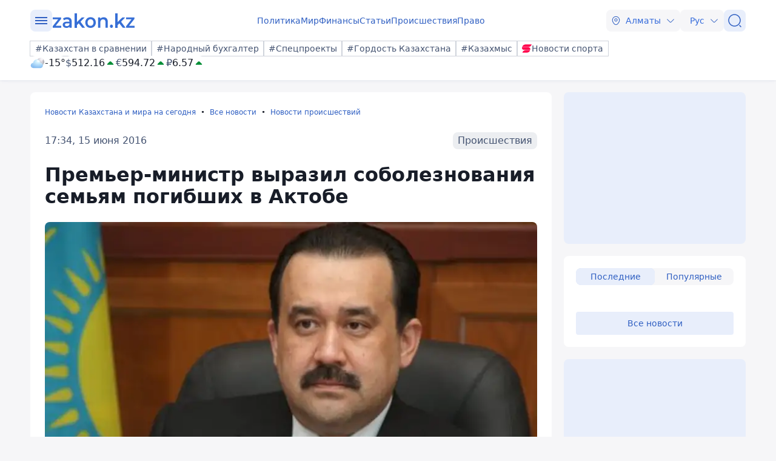

--- FILE ---
content_type: text/html; charset=utf-8
request_url: https://www.zakon.kz/proisshestviia/4799738-premer-ministr-vyrazil-soboleznovanija.html
body_size: 26485
content:
<!DOCTYPE html>
<html lang="ru">
<head>
    <meta charset="utf-8" />
    <meta http-equiv="X-UA-Compatible" content="IE=edge">
    <meta name="viewport" content="width=device-width, initial-scale=1.0, viewport-fit=cover" />
    <link rel="manifest" href="/manifest.webmanifest">
    <link rel="icon" href="/favicon.ico" sizes="32x32">
    <link rel="icon" href="/icon.svg" type="image/svg+xml">
    <link rel="apple-touch-icon" href="/apple-touch-icon.png">
    <title>Премьер-министр выразил соболезнования семьям погибших в Актобе ᐈ новость от 17:34, 15 июня 2016 на zakon.kz</title>
        <meta name="description" content="К. Масимов посетил семьи погибших при теракте.">


        <link rel="stylesheet" href="/css/fancybox/fancybox.min.css?v=ESwou1iZ-VCN1BNYR6-atnuJ1QwhE17dNJLZXCN7uHQ">
        <script src="/js/fancybox/fancybox.umd.js?v=eaZ9kZhLeIpQWhfmXLFMqTgJSPZnHySVOAhf8FjxvEU"></script>

    <link rel="stylesheet" href="/css/style.min.css?v=LV9hNCHqobt_brrO38-7EMjhPVOm8D8YfBvfTC-ZsNQ" />


        <link rel="canonical" href="https://www.zakon.kz/proisshestviia/4799738-premer-ministr-vyrazil-soboleznovanija.html">
        <link rel="amphtml" href="https://www.zakon.kz/amp/proisshestviia/4799738-premer-ministr-vyrazil-soboleznovanija.html">



    <meta name="analytics:title" content="Премьер-министр выразил соболезнования семьям погибших в Актобе">
    <meta name="analytics:tags" content="">
    <meta name="analytics:site_domain" content="https://www.zakon.kz/">
    <meta name="analytics:article_id" content="proisshestviia/4799738-premer-ministr-vyrazil-soboleznovanija.html">
    <meta name="analytics:author" content="https://www.zakon.kz/">
    <meta name="analytics:isscroll" content="0">
        <meta property="article:section" content="Новости происшествий">
    <meta property="article:published_time" content="2016-06-15T11:34:18Z">
    <meta property="article:modified_time" content="2022-05-15T11:04:08Z">
        <meta property="article:author" content="Анастасия Стативкина">
    <link rel="author" href="https://www.zakon.kz/">
    <meta property="og:url" content="https://www.zakon.kz/proisshestviia/4799738-premer-ministr-vyrazil-soboleznovanija.html">
    <meta property="og:title" content="Премьер-министр выразил соболезнования семьям погибших в Актобе">
    <meta property="og:description" content="К. Масимов посетил семьи погибших при теракте.">
    <meta property="og:type" content="article">
    <meta property="og:locale" content="ru-RU">
    <meta property="og:image" content="https://www.zakon.kz/pbi/WEBP/2023-12-25/file-c7ee222a-10c1-4d95-a773-06c46bfa1a34/800x452.webp">
    <meta property="og:image:alt" content="Zakon.kz" />
        <meta name="robots" content="index, follow, max-image-preview:large">
    <meta property="vk:image" content="https://www.zakon.kz/pbi/WEBP/2023-12-25/file-c7ee222a-10c1-4d95-a773-06c46bfa1a34/800x452.webp">
    <meta name="twitter:url" content="https://www.zakon.kz/proisshestviia/4799738-premer-ministr-vyrazil-soboleznovanija.html">
    <meta name="twitter:title" content="Премьер-министр выразил соболезнования семьям погибших в Актобе">
    <meta name="twitter:description" content="К. Масимов посетил семьи погибших при теракте.">
    <meta name="twitter:image" content="https://www.zakon.kz/pbi/WEBP/2023-12-25/file-c7ee222a-10c1-4d95-a773-06c46bfa1a34/800x452.webp">
    <meta name="twitter:image:alt" content="Zakon.kz" />
    <script type="application/ld+json">
        {
            "@context": "https://schema.org",
            "@type": "NewsArticle",
            "mainEntityOfPage": {
                "@type": "WebPage",
                "@id": "https://www.zakon.kz/proisshestviia/4799738-premer-ministr-vyrazil-soboleznovanija.html"
            },
            "headline": "Премьер-министр выразил соболезнования семьям погибших в Актобе",
            "image": {
                "@type": "ImageObject",
                "url": "https://www.zakon.kz/pbi/WEBP/2023-12-25/file-c7ee222a-10c1-4d95-a773-06c46bfa1a34/800x452.webp",
                "height": 675,
                "width": 1200
            },
            "datePublished": "2016-06-15T17:34:18+06:00",
            "dateModified": "2022-05-15T17:04:08+06:00",
            "author": {
                "@type": "Person",
                "name": "Анастасия Стативкина",
                "url": "https://www.zakon.kz/author/15"
            },
            "publisher": {
                "@type": "NewsMediaOrganization",
                "name": "Новостной портал Zakon.kz",
                "url": "https://www.zakon.kz/",
                "logo": {
                    "@type": "ImageObject",
                    "url": "https://s3.prgapp.kz/zakon-files/zakon-logo.png",
                    "height": 112,
                    "width": 573
                },
                "image": {
                    "@type": "ImageObject",
                    "url": "https://s3.prgapp.kz/zakon-files/zakon-logo.png",
                    "height": 112,
                    "width": 573
                },
                "foundingDate": "1999-12-06",
                "telephone": "+77273391401",
                "email": "press@zakon.kz",
                "address": {
                    "@type": "PostalAddress",
                    "addressCountry": "KZ",
                    "addressLocality": "Алматы, Казахстан",
                    "streetAddress": "Байзакова 234А",
                    "postalCode": "050008"
                },
                "contactPoint": {
                    "@type": "ContactPoint",
                    "telephone": "+77273391401",
                    "email": "press@zakon.kz",
                    "contactType": "Redaction"
                },
                "sameAs": [
                    "https://www.facebook.com/zakon.kz",
                    "https://www.instagram.com/zakon.kz",
                    "https://vk.com/zakonkz",
                    "https://t.me/zakonkz",
                    "https://ok.ru/zakon.kz",
                    "https://www.tiktok.com/@zakonkz?_t=8rW8bm3C5Gp&_r=1",
                    "https://ru.wikipedia.org/wiki/Zakon.kz"
                ]
            },
            "description": "К. Масимов посетил семьи погибших при теракте.",
            "about": [
            ],
            "keywords": "",
            "isAccessibleForFree": true,
            "articleSection": "Происшествия",
            "articleBody": "К. Масимов посетил семьи погибших при теракте.",
            "inLanguage": "ru",
            "speakable": {
                "@type": "SpeakableSpecification",
                "xpath": [
                     "//div[contains(@class, 'g-row') and contains(@class, 'reverse')]//div[@class='article__content']/h1",
                     "//div[contains(@class, 'g-row') and contains(@class, 'reverse')]//div[@class='article__content']/div[@class='description']",
                     "//div[contains(@class, 'g-row') and contains(@class, 'reverse')]//div[@class='article__content']/div[@class='content']/p[1]",
                     "/html/head/meta[@name='description']/@content"
                ]
            }
        }
    </script>
        <script type="application/ld+json">
            {
                "@context": "https://schema.org",
                "@type": "BreadcrumbList",
                "itemListElement": [{
                    "@type": "ListItem",
                    "position": 1,
                    "name": "Новости Казахстана и мира на сегодня",
                    "item": "https://www.zakon.kz/"
                  },{
                    "@type": "ListItem",
                    "position": 2,
                    "name": "Все новости",
                    "item": "https://www.zakon.kz/news"
                  },{
                    "@type": "ListItem",
                    "position": 3,
                    "name": "Премьер-министр выразил соболезнования семьям погибших в Актобе",
                    "item": "https://www.zakon.kz/proisshestviia/4799738-premer-ministr-vyrazil-soboleznovanija.html"
                  }]
                }
        </script>

    <script>
        var constJs = {"AJAX_FORBIDDEN":"\u041E\u0448\u0438\u0431\u043A\u0430 \u0437\u0430\u0433\u0440\u0443\u0437\u043A\u0438 AJAX: \u0417\u0430\u043F\u0440\u0435\u0449\u0435\u043D\u043E","AJAX_NOT_FOUND":"\u041E\u0448\u0438\u0431\u043A\u0430 \u0437\u0430\u0433\u0440\u0443\u0437\u043A\u0438 AJAX: \u041D\u0435 \u043D\u0430\u0439\u0434\u0435\u043D\u043E","AllCities":"\u0412\u0441\u0435 \u0433\u043E\u0440\u043E\u0434\u0430","AsInTheSystem":"\u041A\u0430\u043A \u0432 \u0441\u0438\u0441\u0442\u0435\u043C\u0435","Author":"\u0410\u0432\u0442\u043E\u0440","CannotBeEmpty":"\u041D\u0435 \u043C\u043E\u0436\u0435\u0442 \u0431\u044B\u0442\u044C \u043F\u0443\u0441\u0442\u044B\u043C","Category":"\u041A\u0430\u0442\u0435\u0433\u043E\u0440\u0438\u044F","ClickToCopy":"\u041D\u0430\u0436\u043C\u0438\u0442\u0435 \u0434\u043B\u044F \u043A\u043E\u043F\u0438\u0440\u043E\u0432\u0430\u043D\u0438\u044F","ClickToCopyBuffer":"\u0421\u043A\u043E\u043F\u0438\u0440\u043E\u0432\u0430\u043D\u043E","CLOSE":"\u0417\u0430\u043A\u0440\u044B\u0442\u044C","Confirm":"\u041F\u043E\u0434\u0442\u0432\u0435\u0440\u0434\u0438\u0442\u0435, \u0447\u0442\u043E \u0412\u044B \u043D\u0435 \u0440\u043E\u0431\u043E\u0442!","CounterLang":"ru","DarkTheme":"\u0422\u0435\u043C\u043D\u0430\u044F \u0442\u0435\u043C\u0430","Day":"\u0421\u0443\u0442\u043A\u0438","DOWNLOAD":"\u0417\u0430\u0433\u0440\u0443\u0437\u0438\u0442\u044C","ELEMENT_NOT_FOUND":"HTML \u044D\u043B\u0435\u043C\u0435\u043D\u0442 \u043D\u0435 \u043D\u0430\u0439\u0434\u0435\u043D","ERROR":"\u041E\u0448\u0438\u0431\u043A\u0430, \u043F\u043E\u043F\u0440\u043E\u0431\u0443\u0439\u0442\u0435 \u043F\u043E\u0432\u0442\u043E\u0440\u0438\u0442\u044C \u043F\u043E\u043F\u044B\u0442\u043A\u0443","FindError":"\u041D\u0430\u0448\u043B\u0438 \u043E\u0448\u0438\u0431\u043A\u0443? \u0412\u044B\u0434\u0435\u043B\u0438\u0442\u0435 \u0442\u0435\u043A\u0441\u0442 \u0438 \u043D\u0430\u0436\u043C\u0438\u0442\u0435 Ctrl\u002BEnter","HighlightErrorText":"\u041D\u0435\u043E\u0431\u0445\u043E\u0434\u0438\u043C\u043E \u0432\u044B\u0434\u0435\u043B\u0438\u0442\u044C \u0442\u0435\u043A\u0441\u0442 \u043E\u0448\u0438\u0431\u043A\u0438","IFRAME_ERROR":"\u041E\u0448\u0438\u0431\u043A\u0430 \u043F\u0440\u0438 \u0437\u0430\u0433\u0440\u0443\u0437\u043A\u0435 \u0444\u0440\u0435\u0439\u043C\u0430","IMAGE_ERROR":"\u0418\u0437\u043E\u0431\u0440\u0430\u0436\u0435\u043D\u0438\u0435 \u043D\u0435 \u043D\u0430\u0439\u0434\u0435\u043D\u043E","InvalidNumChar":"\u041D\u0435\u0434\u043E\u043F\u0443\u0441\u0442\u0438\u043C\u043E\u0435 \u043A\u043E\u043B\u0438\u0447\u0435\u0441\u0442\u0432\u043E \u0441\u0438\u043C\u0432\u043E\u043B\u043E\u0432","ITERATEZOOM":"\u041F\u0435\u0440\u0435\u043A\u043B\u044E\u0447\u0438\u0442\u044C \u0443\u0440\u043E\u0432\u0435\u043D\u044C \u043C\u0430\u0441\u0448\u0442\u0430\u0431\u0438\u0440\u043E\u0432\u0430\u043D\u0438\u044F","Lang":"ru","LightTheme":"\u0421\u0432\u0435\u0442\u043B\u0430\u044F \u0442\u0435\u043C\u0430","MessageHasBeenSent":"\u0421\u043F\u0430\u0441\u0438\u0431\u043E! \u0412\u0430\u0448\u0435 \u0441\u043E\u043E\u0431\u0449\u0435\u043D\u0438\u0435 \u043E\u0442\u043F\u0440\u0430\u0432\u043B\u0435\u043D\u043E!","MODAL":"\u0412\u044B \u043C\u043E\u0436\u0435\u0442\u0435 \u0437\u0430\u043A\u0440\u044B\u0442\u044C \u043E\u043A\u043D\u043E \u043D\u0430\u0436\u0430\u0442\u0438\u0435\u043C ESC","Month":"\u041C\u0435\u0441\u044F\u0446","NEXT":"\u0421\u043B\u0435\u0434\u0443\u044E\u0449\u0438\u0439","NoResults":"\u041D\u0435\u0442 \u0440\u0435\u0437\u0443\u043B\u044C\u0442\u0430\u0442\u043E\u0432","PREV":"\u041F\u0440\u0435\u0434\u044B\u0434\u0443\u0449\u0438\u0439","RegionalCityId":"almaty","Repeat":"\u041F\u0440\u0438 \u043E\u0442\u043F\u0440\u0430\u0432\u043A\u0435 \u043F\u0440\u043E\u0438\u0437\u043E\u0448\u043B\u0430 \u043E\u0448\u0438\u0431\u043A\u0430. \u041F\u043E\u0432\u0442\u043E\u0440\u0438\u0442\u0435 \u0435\u0449\u0435 \u0440\u0430\u0437!","SelectTheme":"\u0412\u044B\u0431\u043E\u0440 \u0442\u0435\u043C\u044B:","Tag":"\u0422\u0435\u0433","TenDays":"\u041D\u0430 10 \u0434\u043D\u0435\u0439","Today":"\u0421\u0435\u0433\u043E\u0434\u043D\u044F","TOGGLE_FULLSCREEN":"\u041F\u043E\u043B\u043D\u043E\u044D\u043A\u0440\u0430\u043D\u043D\u044B\u0439 \u0440\u0435\u0436\u0438\u043C","TOGGLE_SLIDESHOW":"\u0421\u043B\u0430\u0439\u0434\u0448\u043E\u0443","TOGGLE_THUMBS":"\u041C\u0438\u043D\u0438\u0430\u0442\u044E\u0440\u044B","TOGGLE_ZOOM":"\u041F\u0440\u0438\u0431\u043B\u0438\u0437\u0438\u0442\u044C","Tomorrow":"\u0417\u0430\u0432\u0442\u0440\u0430","Weather":"\u041F\u043E\u0433\u043E\u0434\u0430","WeatherTxtUpdated":"\u041E\u0431\u043D\u043E\u0432\u043B\u0435\u043D\u043E","Week":"\u041D\u0435\u0434\u0435\u043B\u044F","Year":"\u0413\u043E\u0434"};
        var isTestSite = false
        var siteId = "48d52413-01a7-41f3-85d3-3c6864f7511e"
    </script>

<script async src='https://yandex.ru/ads/system/header-bidding.js'></script>
<script>
    var adfoxBiddersMap = {
      "myTarget": "1345704"
    };

    var adUnits = [
      {
        "code": "adfox_173199964875581697",
        "bids": [
          {
            "bidder": "myTarget",
            "params": {
              "placementId": "1724284"
            }
          }
        ]
      },
      {
        "code": "adfox_17319996828531697",
        "bids": [
          {
            "bidder": "myTarget",
            "params": {
              "placementId": "1724286"
            }
          }
        ]
      },
      {
        "code": "adfox_173199968469431697",
        "bids": [
          {
            "bidder": "myTarget",
            "params": {
              "placementId": "1724288"
            }
          }
        ]
      },
      {
        "code": "adfox_173199968639071697",
        "bids": [
          {
            "bidder": "myTarget",
            "params": {
              "placementId": "1724290"
            }
          }
        ]
      },
      {
        "code": "adfox_17319996882051697",
        "bids": [
          {
            "bidder": "myTarget",
            "params": {
              "placementId": "1724292"
            }
          }
        ]
      },
      {
        "code": "adfox_173199969072671697",
        "bids": [
          {
            "bidder": "myTarget",
            "params": {
              "placementId": "1724294"
            }
          }
        ]
      },
      {
        "code": "adfox_173199980887511697",
        "sizes": [
          [
            300,
            250
          ]
        ],
        "bids": [
          {
            "bidder": "myTarget",
            "params": {
              "placementId": "1724296"
            }
          },
          {
            "params": {
              "placementId": "107620"
            }
          }
        ]
      },
      {
        "code": "adfox_17321616747191697",
        "sizes": [
          [
            300,
            250
          ]
        ],
        "bids": [
          {
            "bidder": "myTarget",
            "params": {
              "placementId": "1724298"
            }
          },
          {
            "params": {
              "placementId": "107621"
            }
          }
        ]
      },
      {
        "code": "adfox_17319998131331697",
        "bids": [
          {
            "bidder": "myTarget",
            "params": {
              "placementId": "1724300"
            }
          }
        ]
      },
      {
        "code": "adfox_173199981516811697",
        "bids": [
          {
            "bidder": "myTarget",
            "params": {
              "placementId": "1724302"
            }
          }
        ]
      },
      {
        "code": "adfox_173199981998591697",
        "bids": [
          {
            "bidder": "myTarget",
            "params": {
              "placementId": "1724304"
            }
          }
        ]
      },
      {
        "code": "adfox_173199982255931697",
        "sizes": [
          [
            300,
            600
          ]
        ],
        "bids": [
          {
            "bidder": "myTarget",
            "params": {
              "placementId": "1724306"
            }
          },
          {
            "params": {
              "placementId": "107622"
            }
          }
        ]
      }
    ];

    var userTimeout = 1000;

    window.YaHeaderBiddingSettings = {
       biddersMap: adfoxBiddersMap,
       adUnits: adUnits,
       timeout: userTimeout,
    };
</script>
<script>window.yaContextCb = window.yaContextCb || []</script>
<script src='https://yandex.ru/ads/system/context.js' async></script>
<script src="https://widget.sparrow.ru/js/embed.js" async></script>
<script async src="https://cdn.tds.bid/bid.js" type="text/javascript"></script></head>
<body data-theme="Light">
        <div class="desktop_hide">
            <div class="top-brendingMob flex justify-center" style="min-height: 120px;">
                <!--Тип баннера: [zakon.kz 3.0] [Mobile] Branding-->
                <div id="adfox_173200012180021697"></div>
                <script>
                    window.yaContextCb.push(()=>{
                        Ya.adfoxCode.createAdaptive({
                            ownerId: 338955,
                            containerId: 'adfox_173200012180021697',
                            params: {
                                p1: 'dezre',
                                p2: 'jhbm'
                            }
                        }, ['phone'], {
                            tabletWidth: 830,
                            phoneWidth: 480,
                            isAutoReloads: false
                        })
                    })
                </script>
            </div>
        </div>
    <div id="sticky-id" >
        <script>
            if (window.defineRecWidget) {
                window.defineRecWidget({
                    containerId: "sticky-id",
                    plId: "86",
                    prId: "86-229",
                    product: "st",
                })
            } else {
                window.recWait = window.recWait || [];
                window.recWait.push({
                    containerId: "sticky-id",
                    plId: "86",
                    prId: "86-229",
                    product: "st",
                })
            }
        </script>
    </div>
    <noscript><iframe src="https://www.googletagmanager.com/ns.html?id=GTM-WK7MZJG" height="0" width="0" style="display:none;visibility:hidden"></iframe></noscript>
    <script>
        var dark = window.matchMedia('(prefers-color-scheme: dark)').matches;
        document.getElementsByTagName('body')[0].setAttribute('data-theme', localStorage.getItem("theme") != null ? localStorage.getItem("theme") : dark ? "Dark" : "Light")
    </script>


<header class="header boxshadow">
    <div class="container">
        <div class="header__inner">
            <div class="header__left">
                <div class="user-actions__btn menu mob_hide">
                    <div class="user-actions__menu">
                        <span></span>
                    </div>
                </div>
<a class="logo" href="/" aria-label="zakon.kz">
    <svg class="logo" width="137" height="24" viewBox="0 0 137 24" fill="none" xmlns="http://www.w3.org/2000/svg">
        <g clip-path="url(#clip0_1258_5980)">
            <path d="M15.0258 20.6182V23.7818H0.883873V21.2727L9.94355 9.81818H1.10484V6.65455H14.8048V9.16364L5.74516 20.6182H15.0258Z"></path>
            <path d="M24.8589 6.43636C27.2895 6.43636 29.0573 7.09091 30.3831 8.29091C31.7089 9.49091 32.2613 11.3455 32.2613 13.7455V23.7818H28.6153V21.7091C28.1734 22.4727 27.5105 23.0182 26.6266 23.4545C25.7427 23.8909 24.7484 24 23.5331 24C22.3177 24 21.2129 23.7818 20.329 23.3455C19.4452 22.9091 18.6718 22.2545 18.2298 21.4909C17.7879 20.7273 17.4565 19.8545 17.4565 18.8727C17.4565 17.3455 18.0089 16.1455 19.1137 15.1636C20.2185 14.1818 21.9863 13.7455 24.3065 13.7455H28.5048V13.5273C28.5048 12.3273 28.1734 11.4545 27.5105 10.8C26.8476 10.1455 25.8532 9.81818 24.5274 9.81818C23.6435 9.81818 22.6492 9.92727 21.7653 10.2545C20.8815 10.5818 20.1081 11.0182 19.5556 11.4545L18.0089 8.50909C18.8927 7.85455 19.8871 7.30909 21.1024 6.98182C22.2073 6.65455 23.5331 6.43636 24.8589 6.43636ZM24.3065 21.0545C25.3008 21.0545 26.0742 20.8364 26.8476 20.4C27.621 19.9636 28.1734 19.3091 28.3944 18.4364V16.4727H24.4169C22.2073 16.4727 21.1024 17.2364 21.1024 18.7636C21.1024 19.5273 21.3234 20.0727 21.8758 20.5091C22.5387 20.9455 23.3121 21.0545 24.3065 21.0545Z"></path>
            <path d="M43.8621 16.4727L40.9895 19.3091V23.8909H37.1226V0H40.9895V14.4L48.9444 6.65455H53.5847L46.7347 13.8545L54.2476 23.7818H49.6073L43.8621 16.4727Z"></path>
            <path d="M63.3073 24C61.65 24 60.2137 23.6727 58.8879 22.9091C57.5621 22.1455 56.5677 21.1636 55.7944 19.7455C55.021 18.4364 54.6895 16.9091 54.6895 15.1636C54.6895 13.4182 55.021 12 55.7944 10.5818C56.5677 9.27273 57.5621 8.18182 58.8879 7.41818C60.2137 6.65455 61.7605 6.32727 63.3073 6.32727C64.9645 6.32727 66.5113 6.65455 67.8371 7.41818C69.1629 8.18182 70.1573 9.16364 70.9306 10.5818C71.704 11.8909 72.0355 13.4182 72.0355 15.1636C72.0355 16.9091 71.704 18.3273 70.9306 19.7455C70.1573 21.0545 69.1629 22.1455 67.8371 22.9091C66.5113 23.6727 64.9645 24 63.3073 24ZM63.3073 20.6182C64.7436 20.6182 65.8484 20.0727 66.8427 19.0909C67.7266 18.1091 68.1685 16.8 68.1685 15.1636C68.1685 13.5273 67.7266 12.2182 66.8427 11.2364C65.9589 10.2545 64.7436 9.70909 63.3073 9.70909C61.871 9.70909 60.7661 10.2545 59.7718 11.2364C58.8879 12.2182 58.446 13.5273 58.446 15.1636C58.446 16.8 58.8879 18.1091 59.7718 19.0909C60.7661 20.0727 61.871 20.6182 63.3073 20.6182Z"></path>
            <path d="M84.9621 6.43636C87.0613 6.43636 88.7185 7.09091 89.9339 8.29091C91.1492 9.6 91.8121 11.4545 91.8121 13.9636V23.7818H87.9452V14.5091C87.9452 12.9818 87.6137 11.8909 86.9508 11.1273C86.2879 10.3636 85.2935 9.92727 84.0782 9.92727C82.6419 9.92727 81.5371 10.3636 80.7637 11.2364C79.9903 12.1091 79.5484 13.4182 79.5484 15.0545V23.7818H75.6814V6.65455H79.3274V8.83636C79.9903 8.07273 80.7637 7.41818 81.7581 7.09091C82.7524 6.65455 83.8573 6.43636 84.9621 6.43636Z"></path>
            <path d="M97.8887 24C97.2258 24 96.5629 23.7818 96.121 23.2364C95.679 22.6909 95.3476 22.0364 95.3476 21.2727C95.3476 20.5091 95.5686 19.8545 96.0105 19.3091C96.4524 18.7636 97.1153 18.5455 97.7782 18.5455C98.4411 18.5455 99.104 18.7636 99.546 19.3091C99.9879 19.8545 100.319 20.4 100.319 21.2727C100.319 22.0364 100.098 22.6909 99.546 23.2364C99.2145 23.7818 98.6621 24 97.8887 24Z"></path>
            <path d="M110.815 16.4727L107.943 19.3091V23.8909H104.076V0H107.943V14.4L115.898 6.65455H120.538L113.688 13.8545L121.201 23.7818H116.56L110.815 16.4727Z"></path>
            <path d="M136.116 20.6182V23.7818H121.974V21.2727L130.923 9.81818H122.085V6.65455H135.785V9.16364L126.725 20.6182H136.116Z"></path>
        </g>
        <defs>
            <clipPath id="clip0_1258_5980">
                <rect width="137" height="24" fill="white"></rect>
            </clipPath>
        </defs>
    </svg>
</a>            </div>
            <div class="header__center">
                <nav class="menu mob_hide">
                    <ul class="menu__list">
                            <li class="menu__item">
    <a class="badgeHref" href="/politika/">
        Политика
    </a>
                            </li>
                            <li class="menu__item">
    <a class="badgeHref" href="/mir/">
        Мир
    </a>
                            </li>
                            <li class="menu__item">
    <a class="badgeHref" href="/finansy/">
        Финансы
    </a>
                            </li>
                            <li class="menu__item">
    <a class="badgeHref" href="/stati/">
        Статьи
    </a>
                            </li>
                            <li class="menu__item">
    <a class="badgeHref" href="/proisshestviia/">
        Происшествия
    </a>
                            </li>
                            <li class="menu__item">
    <a class="badgeHref" href="/pravo/">
        Право
    </a>
                            </li>
                    </ul>
                </nav>
            </div>
            <div class="header__right">
                <ul class="user-actions">
                        <li class="user-actions__item mob_hide">


<div class="dropdown city-switcher search-enabled " style="justify-content: end">

    <button class="dropdown__toggle" >
                    <svg class="icon">
                        <use xlink:href="/svg/zkn_icons.svg#location"></use>
                    </svg>
            <span>Алматы</span>
            <svg class="icon icon-close">
                <use xlink:href="/svg/zkn_icons.svg#arrow-down"></use>
            </svg>
            <svg class="icon icon-open">
                <use xlink:href="/svg/zkn_icons.svg#arrow-up"></use>
            </svg>

    </button>
    <div class="dropdown__overlay"></div>
    <div class="dropdown__menu">
        <div class="dropdown__buffer"></div>
            <div class="dropdown__search">

<div class=" w-100">
        <input class="form-control large w-100" type="text" id=searchInput  placeholder="&#x41F;&#x43E;&#x438;&#x441;&#x43A;" autocomplete="off"   />
</div>


            </div>
        <div class="dropdown__menu--inner">
            <ul>
                        <li data-value="101526273">
                            <span>
                                Астана
                            </span>
                            <svg class="selected">
                                <use xlink:href="/svg/zkn_icons.svg#tick-circle"></use>
                            </svg>
                        </li>
                        <li data-value="101526384">
                            <span>
                                Алматы
                            </span>
                            <svg class="selected">
                                <use xlink:href="/svg/zkn_icons.svg#tick-circle"></use>
                            </svg>
                        </li>
                        <li data-value="101518980">
                            <span>
                                Шымкент
                            </span>
                            <svg class="selected">
                                <use xlink:href="/svg/zkn_icons.svg#tick-circle"></use>
                            </svg>
                        </li>
                        <li data-value="100610612">
                            <span>
                                Актау
                            </span>
                            <svg class="selected">
                                <use xlink:href="/svg/zkn_icons.svg#tick-circle"></use>
                            </svg>
                        </li>
                        <li data-value="100610611">
                            <span>
                                Актобе
                            </span>
                            <svg class="selected">
                                <use xlink:href="/svg/zkn_icons.svg#tick-circle"></use>
                            </svg>
                        </li>
                        <li data-value="100610529">
                            <span>
                                Атырау
                            </span>
                            <svg class="selected">
                                <use xlink:href="/svg/zkn_icons.svg#tick-circle"></use>
                            </svg>
                        </li>
                        <li data-value="101516589">
                            <span>
                                Жезказган
                            </span>
                            <svg class="selected">
                                <use xlink:href="/svg/zkn_icons.svg#tick-circle"></use>
                            </svg>
                        </li>
                        <li data-value="101522203">
                            <span>
                                Кокшетау
                            </span>
                            <svg class="selected">
                                <use xlink:href="/svg/zkn_icons.svg#tick-circle"></use>
                            </svg>
                        </li>
                        <li data-value="101519948">
                            <span>
                                Конаев
                            </span>
                            <svg class="selected">
                                <use xlink:href="/svg/zkn_icons.svg#tick-circle"></use>
                            </svg>
                        </li>
                        <li data-value="101519928">
                            <span>
                                Костанай
                            </span>
                            <svg class="selected">
                                <use xlink:href="/svg/zkn_icons.svg#tick-circle"></use>
                            </svg>
                        </li>
                        <li data-value="101519922">
                            <span>
                                Кызылорда
                            </span>
                            <svg class="selected">
                                <use xlink:href="/svg/zkn_icons.svg#tick-circle"></use>
                            </svg>
                        </li>
                        <li data-value="100609653">
                            <span>
                                Караганда
                            </span>
                            <svg class="selected">
                                <use xlink:href="/svg/zkn_icons.svg#tick-circle"></use>
                            </svg>
                        </li>
                        <li data-value="101520240">
                            <span>
                                Павлодар
                            </span>
                            <svg class="selected">
                                <use xlink:href="/svg/zkn_icons.svg#tick-circle"></use>
                            </svg>
                        </li>
                        <li data-value="101520172">
                            <span>
                                Петропавловск
                            </span>
                            <svg class="selected">
                                <use xlink:href="/svg/zkn_icons.svg#tick-circle"></use>
                            </svg>
                        </li>
                        <li data-value="101519422">
                            <span>
                                Семей
                            </span>
                            <svg class="selected">
                                <use xlink:href="/svg/zkn_icons.svg#tick-circle"></use>
                            </svg>
                        </li>
                        <li data-value="101518543">
                            <span>
                                Талдыкорган
                            </span>
                            <svg class="selected">
                                <use xlink:href="/svg/zkn_icons.svg#tick-circle"></use>
                            </svg>
                        </li>
                        <li data-value="101516905">
                            <span>
                                Тараз
                            </span>
                            <svg class="selected">
                                <use xlink:href="/svg/zkn_icons.svg#tick-circle"></use>
                            </svg>
                        </li>
                        <li data-value="101517945">
                            <span>
                                Туркестан
                            </span>
                            <svg class="selected">
                                <use xlink:href="/svg/zkn_icons.svg#tick-circle"></use>
                            </svg>
                        </li>
                        <li data-value="100608668">
                            <span>
                                Уральск
                            </span>
                            <svg class="selected">
                                <use xlink:href="/svg/zkn_icons.svg#tick-circle"></use>
                            </svg>
                        </li>
                        <li data-value="101520316">
                            <span>
                                Усть-Каменогорск
                            </span>
                            <svg class="selected">
                                <use xlink:href="/svg/zkn_icons.svg#tick-circle"></use>
                            </svg>
                        </li>
            </ul>
        </div>
        <div class="dropdown__buffer"></div>
    </div>
</div>
                        </li>
                    <li class="user-actions__item">


<div class="dropdown language-switcher  " style="justify-content: end">

    <button class="dropdown__toggle" >
            <span>Рус</span>
            <svg class="icon icon-close">
                <use xlink:href="/svg/zkn_icons.svg#arrow-down"></use>
            </svg>
            <svg class="icon icon-open">
                <use xlink:href="/svg/zkn_icons.svg#arrow-up"></use>
            </svg>

    </button>
    <div class="dropdown__overlay"></div>
    <div class="dropdown__menu">
        <div class="dropdown__buffer"></div>
        <div class="dropdown__menu--inner">
            <ul>
                        <li data-value="">
                            <a href="https://www.zakon.kz/">
                                <span>
                                    Русский язык
                                </span>
                                <svg class="selected">
                                    <use xlink:href="/svg/zkn_icons.svg#tick-circle"></use>
                                </svg>
                            </a>
                        </li>
                        <li data-value="">
                            <a href="https://kaz.zakon.kz/">
                                <span>
                                    Қазақ тілі
                                </span>
                                <svg class="selected">
                                    <use xlink:href="/svg/zkn_icons.svg#tick-circle"></use>
                                </svg>
                            </a>
                        </li>
            </ul>
        </div>
        <div class="dropdown__buffer"></div>
    </div>
</div>
                    </li>
                    <li class="user-actions__item">
                        <a href="/search/" aria-label="&#x41F;&#x43E;&#x438;&#x441;&#x43A;">
                            <div class="user-actions__btn">
                                <svg class="icon">
                                    <use xlink:href="/svg/zkn_icons.svg#search-normal"></use>
                                </svg>
                            </div>
                        </a>
                    </li>
                    <li class="user-actions__item desktop_hide">
                        <div class="user-actions__btn menu">
                            <div class="user-actions__menu">
                                <span></span>
                            </div>
                        </div>
                    </li>
                </ul>
            </div>
        </div>
        <div class="hashtags mob_hide">
            <div class="hashtags__inner">
                <div class="tags">
        <a class="flex flex-shrink-0 " href="https://www.zakon.kz/prochie/kazakhstan-comparison/"  >
            <div class="badge medium outline"
            >
#Казахстан в сравнении            </div>
        </a>
        <a class="flex flex-shrink-0 " href="https://www.zakon.kz/sobytie/narodniy-buhgalter/"  >
            <div class="badge medium outline"
            >
#Народный бухгалтер            </div>
        </a>
        <a class="flex flex-shrink-0 " href="https://special.zakon.kz/"  >
            <div class="badge medium outline"
            >
#Спецпроекты            </div>
        </a>
        <a class="flex flex-shrink-0 " href="https://www.zakon.kz/prochie/pride-of-kazakhstan/"  >
            <div class="badge medium outline"
            >
#Гордость Казахстана            </div>
        </a>
        <a class="flex flex-shrink-0 " href="https://www.zakon.kz/organization/kazahmys/"  >
            <div class="badge medium outline"
            >
#Казахмыс            </div>
        </a>

        <a class="flex flex-shrink-0 " href="https://sportarena.kz/" target="_blank" rel="noopener">
            <div class="badge medium outline"
            >
                        <img src="/svg/sportarena.svg" width=16 height=16 alt="Логотип Новости спорта" />
Новости спорта            </div>
        </a>
                </div>
                <div class="widgetInner">
                    <div class="widget flex gap-6x">




    <div class="weather small">
            <a href="/pogoda/almaty/" target="_blank">
                <div class="flex items-center gap-1x">
                    <img class="weather-img" src="/svg/weather/n300.svg" alt="" />
                    <div class="flex flex-col">
                        <div class="temperature">-15°</div>
                    </div>
                </div>
            </a>


    </div>
<div class="wallet">
        <div class="wallet__item">
            <div class="wallet__code">$</div>
            <div class="wallet__price">512.16</div>
            <div class="wallet__state">
                    <svg class="icon" style="fill: var(--states-success-icon)">
                        <use xlink:href="/svg/zkn_icons.svg#fill-arrow-up"></use>
                    </svg>
            </div>
        </div>
        <div class="wallet__item">
            <div class="wallet__code">€</div>
            <div class="wallet__price">594.72</div>
            <div class="wallet__state">
                    <svg class="icon" style="fill: var(--states-success-icon)">
                        <use xlink:href="/svg/zkn_icons.svg#fill-arrow-up"></use>
                    </svg>
            </div>
        </div>
        <div class="wallet__item">
            <div class="wallet__code">₽</div>
            <div class="wallet__price">6.57</div>
            <div class="wallet__state">
                    <svg class="icon" style="fill: var(--states-success-icon)">
                        <use xlink:href="/svg/zkn_icons.svg#fill-arrow-up"></use>
                    </svg>
            </div>
        </div>
</div>
                    </div>
                </div>
            </div>
        </div>
    </div>
    <div class="headerMenu">
        <div class="headerMenu__inner">
            <div class="container">
                <div class="search-block">
                    <div class="search-block__inner"> 

<div class=" w-100">
        <div class="group-input ">
                        <svg class="icon left">
                            <use xlink:href="/svg/zkn_icons.svg#search-normal"></use>
                        </svg>
                <input class="form-control small w-100" type="text"  name=qsearch placeholder="&#x41F;&#x43E;&#x438;&#x441;&#x43A;" autocomplete="off"   />
        </div>
</div>



    <button class="btn small standard  "
    
    
    
    
    >

Поиск
    </button>
                    </div>
                </div>
                <div class="rublic">
                    <div class="z-row">
                        <div class="z-col-lg-4 z-col-md-6 z-col-sm-12">
                            <div class="flex flex-col">
                                <div class="rublic__item">
                                    <div class="z-row">
                                        <div class="z-col-lg-12 z-col-md-12 z-col-sm-12">
                                            <div class="rublic__title">Рубрики</div>
                                        </div>
                                    </div>
                                    <div class="z-row">
                                                <div class="z-col-lg-6 z-col-md-4 z-col-sm-6">
                                                    <a class="rublic__link" href="/politika/">Политика</a>
                                                </div>
                                                <div class="z-col-lg-6 z-col-md-4 z-col-sm-6">
                                                    <a class="rublic__link" href="/mir/">Мир</a>
                                                </div>
                                                <div class="z-col-lg-6 z-col-md-4 z-col-sm-6">
                                                    <a class="rublic__link" href="/proisshestviia/">Происшествия</a>
                                                </div>
                                                <div class="z-col-lg-6 z-col-md-4 z-col-sm-6">
                                                    <a class="rublic__link" href="/stati/">Статьи</a>
                                                </div>
                                                <div class="z-col-lg-6 z-col-md-4 z-col-sm-6">
                                                    <a class="rublic__link" href="/finansy/">Финансы</a>
                                                </div>
                                                <div class="z-col-lg-6 z-col-md-4 z-col-sm-6">
                                                    <a class="rublic__link" href="/nauka/">Наука</a>
                                                </div>
                                                <div class="z-col-lg-6 z-col-md-4 z-col-sm-6">
                                                    <a class="rublic__link" href="/ekonomika-biznes/">Экономика и бизнес</a>
                                                </div>
                                                <div class="z-col-lg-6 z-col-md-4 z-col-sm-6">
                                                    <a class="rublic__link" href="/mnenie/">Мнения</a>
                                                </div>
                                                <div class="z-col-lg-6 z-col-md-4 z-col-sm-6">
                                                    <a class="rublic__link" href="/kultura-shoubiz/">Культура и шоубиз</a>
                                                </div>
                                                <div class="z-col-lg-6 z-col-md-4 z-col-sm-6">
                                                    <a class="rublic__link" href="/sport/">Спорт</a>
                                                </div>
                                                <div class="z-col-lg-6 z-col-md-4 z-col-sm-6">
                                                    <a class="rublic__link" href="/vse-o-tennise/">Все о теннисе</a>
                                                </div>
                                                <div class="z-col-lg-6 z-col-md-4 z-col-sm-6">
                                                    <a class="rublic__link" href="/tekhno/">Техно</a>
                                                </div>
                                                <div class="z-col-lg-6 z-col-md-4 z-col-sm-6">
                                                    <a class="rublic__link" href="/sovety-yurista/">Советы юриста</a>
                                                </div>
                                                <div class="z-col-lg-6 z-col-md-4 z-col-sm-6">
                                                    <a class="rublic__link" href="/sovety/">Советы</a>
                                                </div>
                                                <div class="z-col-lg-6 z-col-md-4 z-col-sm-6">
                                                    <a class="rublic__link" href="/pravo/">Право</a>
                                                </div>
                                                <div class="z-col-lg-6 z-col-md-4 z-col-sm-6">
                                                    <a class="rublic__link" href="/obshestvo/">Общество</a>
                                                </div>
                                                <div class="z-col-lg-6 z-col-md-4 z-col-sm-6">
                                                    <a class="rublic__link" href="/turizm/">Туризм</a>
                                                </div>
                                    </div>
                                </div>
                                <div class="z-row mob_hide">
                                    <div class="z-col-lg-12 z-col-md-12">
                                        <div class="zakonLive">
                                                    <div class="z-row">
                                                        <div class="z-col-lg-12 z-col-md-12 z-col-sm-12">
                                                            <div class="rublic__title">Zakon Live:</div>
                                                        </div>
                                                    </div>
                                                        <div class="z-row">
                                                            <div class="z-col-lg-6 z-col-md-4 z-col-sm-6">
                                                                <a class="rublic__link" href="/reportazh/">Репортаж</a>
                                                            </div>
                                                        </div>
                                                        <div class="z-row">
                                                            <div class="z-col-lg-6 z-col-md-4 z-col-sm-6">
                                                                <a class="rublic__link" href="/istoriia-uspekha/">История успеха</a>
                                                            </div>
                                                        </div>
                                        </div>
                                    </div>
                                </div>
                            </div>
                        </div>
                            <div class="z-col-lg-4 z-col-md-6 z-col-sm-12">
                                <div class="rublic__item">
                                    <div class="z-row">
                                        <div class="z-col-lg-12 z-col-md-12 z-col-sm-12">
                                            <div class="rublic__title">Категории</div>
                                        </div>
                                    </div>
                                    <div class="z-row">
                                            <div class="z-col-lg-6 z-col-md-4 z-col-sm-6">
                                                <a class="rublic__link" href="/biznes-i-finansy">Бизнес и финансы</a>
                                            </div>
                                            <div class="z-col-lg-6 z-col-md-4 z-col-sm-6">
                                                <a class="rublic__link" href="/vid-deyatelnosti">Вид деятельности</a>
                                            </div>
                                            <div class="z-col-lg-6 z-col-md-4 z-col-sm-6">
                                                <a class="rublic__link" href="/years">Время (годы)</a>
                                            </div>
                                            <div class="z-col-lg-6 z-col-md-4 z-col-sm-6">
                                                <a class="rublic__link" href="/geografiya">География</a>
                                            </div>
                                            <div class="z-col-lg-6 z-col-md-4 z-col-sm-6">
                                                <a class="rublic__link" href="/gorod">Город</a>
                                            </div>
                                            <div class="z-col-lg-6 z-col-md-4 z-col-sm-6">
                                                <a class="rublic__link" href="/daty-i-prazdniki">Даты и праздники</a>
                                            </div>
                                            <div class="z-col-lg-6 z-col-md-4 z-col-sm-6">
                                                <a class="rublic__link" href="/zhivotnye">Животные</a>
                                            </div>
                                            <div class="z-col-lg-6 z-col-md-4 z-col-sm-6">
                                                <a class="rublic__link" href="/person">Имя (личность)</a>
                                            </div>
                                            <div class="z-col-lg-6 z-col-md-4 z-col-sm-6">
                                                <a class="rublic__link" href="/covid">Коронавирус</a>
                                            </div>
                                            <div class="z-col-lg-6 z-col-md-4 z-col-sm-6">
                                                <a class="rublic__link" href="/medicina">Медицина</a>
                                            </div>
                                            <div class="z-col-lg-6 z-col-md-4 z-col-sm-6">
                                                <a class="rublic__link" href="/mestopolozhenie">Местоположение</a>
                                            </div>
                                            <div class="z-col-lg-6 z-col-md-4 z-col-sm-6">
                                                <a class="rublic__link" href="/oblast">Область</a>
                                            </div>
                                            <div class="z-col-lg-6 z-col-md-4 z-col-sm-6">
                                                <a class="rublic__link" href="/organization">Организация</a>
                                            </div>
                                            <div class="z-col-lg-6 z-col-md-4 z-col-sm-6">
                                                <a class="rublic__link" href="/partiya">Партия</a>
                                            </div>
                                            <div class="z-col-lg-6 z-col-md-4 z-col-sm-6">
                                                <a class="rublic__link" href="/pravonarusheniya">Правонарушения</a>
                                            </div>
                                            <div class="z-col-lg-6 z-col-md-4 z-col-sm-6">
                                                <a class="rublic__link" href="/professii-i-lyudi">Профессии и люди</a>
                                            </div>
                                            <div class="z-col-lg-6 z-col-md-4 z-col-sm-6">
                                                <a class="rublic__link" href="/prochie">Прочие</a>
                                            </div>
                                            <div class="z-col-lg-6 z-col-md-4 z-col-sm-6">
                                                <a class="rublic__link" href="/rajon">Район</a>
                                            </div>
                                            <div class="z-col-lg-6 z-col-md-4 z-col-sm-6">
                                                <a class="rublic__link" href="/region">Регион</a>
                                            </div>
                                            <div class="z-col-lg-6 z-col-md-4 z-col-sm-6">
                                                <a class="rublic__link" href="/religiya-i-konfessii">Религия и конфессии</a>
                                            </div>
                                            <div class="z-col-lg-6 z-col-md-4 z-col-sm-6">
                                                <a class="rublic__link" href="/sobytie">События</a>
                                            </div>
                                            <div class="z-col-lg-6 z-col-md-4 z-col-sm-6">
                                                <a class="rublic__link" href="/sportivnye-sobytiya">Спорт и события</a>
                                            </div>
                                            <div class="z-col-lg-6 z-col-md-4 z-col-sm-6">
                                                <a class="rublic__link" href="/country">Страна</a>
                                            </div>
                                            <div class="z-col-lg-6 z-col-md-4 z-col-sm-6">
                                                <a class="rublic__link" href="/tehnologii">Технологии</a>
                                            </div>
                                            <div class="z-col-lg-6 z-col-md-4 z-col-sm-6">
                                                <a class="rublic__link" href="/transport">Транспорт</a>
                                            </div>
                                            <div class="z-col-lg-6 z-col-md-4 z-col-sm-6">
                                                <a class="rublic__link" href="/futbolnyj-klub">Футбольный клуб</a>
                                            </div>
                                    </div>
                                </div>
                            </div>
                        <div class="z-col-lg-4 z-col-md-12 z-col-sm-12">
                            <div class="z-row">
                                <div class="z-col-lg-12 z-col-md-12 z-col-sm-12">
                                    <a class="rublic__link rublic__link--archive" href="/archive/">Архив новостей</a>
                                </div>
                            </div>
                            <div class="z-row">
                                <div class="z-col-lg-12 z-col-md-12 z-col-sm-12">
                                    <div class="rublic__item">
                                        <div class="z-row">
                                            <div class="z-col-lg-12 z-col-md-12 z-col-sm-6">
                                                    <div class="z-row">
                                                        <div class="z-col-lg-12 z-col-md-12 z-col-sm-12">
                                                            <div class="rublic__title">Законодательство РК:</div>
                                                        </div>
                                                    </div>
                                                    <div class="z-row">
                                                            <div class="z-col-lg-12 z-col-md-12 z-col-sm-12">
                                                                <a class="rublic__link" href="https://online.zakon.kz/lawyer">Юристу</a>
                                                            </div>
                                                            <div class="z-col-lg-12 z-col-md-12 z-col-sm-12">
                                                                <a class="rublic__link" href="https://online.zakon.kz/accountant">Бухгалтеру</a>
                                                            </div>
                                                            <div class="z-col-lg-12 z-col-md-12 z-col-sm-12">
                                                                <a class="rublic__link" href="https://forum.zakon.kz/">Юридический форум</a>
                                                            </div>
                                                            <div class="z-col-lg-12 z-col-md-12 z-col-sm-12">
                                                                <a class="rublic__link" href="https://pravo.zakon.kz/">Правовой раздел</a>
                                                            </div>
                                                    </div>
                                            </div>
                                            <div class="z-col-lg-12 z-col-md-12 z-col-sm-6 desktop_hide">
                                                <div class="zakonLive">
                                                            <div class="z-row">
                                                                <div class="z-col-lg-12 z-col-md-12 z-col-sm-12">
                                                                    <div class="rublic__title">Zakon Live:</div>
                                                                </div>
                                                            </div>
                                                            <div class="z-row">
                                                                    <div class="z-col-lg-12 z-col-md-12 z-col-sm-12">
                                                                        <a class="rublic__link" href="/reportazh/">Репортаж</a>
                                                                    </div>
                                                                    <div class="z-col-lg-12 z-col-md-12 z-col-sm-12">
                                                                        <a class="rublic__link" href="/istoriia-uspekha/">История успеха</a>
                                                                    </div>
                                                            </div>
                                                </div>
                                            </div>
                                        </div>
                                    </div>
                                </div>
                            </div>
                            <div class="flex flex-col">
                                <div class="rublic__item mob_hide">

<div class="social-list">
<a class="socialLink" href="https://www.facebook.com/zakon.kz" target="_blank" rel="noopener" aria-label="facebook"><img src="/img/social/facebook.svg" alt="facebook"/></a><a class="socialLink" href="https://www.instagram.com/zakon.kz" target="_blank" rel="noopener" aria-label="instagram"><img src="/img/social/instagram.svg" alt="instagram"/></a><a class="socialLink" href="https://vk.com/zakonkz" target="_blank" rel="noopener" aria-label="vk"><img src="/img/social/vkontakte.svg" alt="vk"/></a><a class="socialLink" href="https://t.me/zakonkz" target="_blank" rel="noopener" aria-label="telegram"><img src="/img/social/telegram.svg" alt="telegram"/></a><a class="socialLink" href="https://ok.ru/zakon.kz" target="_blank" rel="noopener" aria-label="ok"><img src="/img/social/ok.svg" alt="ok"/></a><a class="socialLink" href="https://www.tiktok.com/@zakonkz?_t=8rW8bm3C5Gp&_r=1" target="_blank" rel="noopener" aria-label="tiktok"><img src="/img/social/tiktok.svg" alt="tiktok"/></a></div>                                </div>
                                <div class="rublic__item">

<div class="user-app">
    <div class="user-app__inner">
            <label>Новости в твоем телефоне:</label>
        <div class="user-app__bottom">
            <a class="user-app__item" href="https://play.google.com/store/apps/details?id=ibecsystems.kz.zakonkz&hl=ru" target="_blank" rel="noopener" aria-label="google-play">
                <img src="/img/google-play.svg" alt="google play" />
            </a>
            <a class="user-app__item" href="https://apps.apple.com/ru/app/zakon-kz/id1015816452" target="_blank" rel="noopener" aria-label="apple">
                <img src="/img/app-store.svg" alt="apple" />
            </a>
        </div>
    </div>
</div>                                </div>



<div class="dropdown theme-switcher   is-label" style="justify-content: start">
        <label>Выбор темы:</label>

    <button class="dropdown__toggle" >
                    <svg class="icon">
                        <use xlink:href="/svg/zkn_icons.svg#sun"></use>
                    </svg>
            <span>Светлая тема</span>
            <svg class="icon icon-close">
                <use xlink:href="/svg/zkn_icons.svg#arrow-down"></use>
            </svg>
            <svg class="icon icon-open">
                <use xlink:href="/svg/zkn_icons.svg#arrow-up"></use>
            </svg>

    </button>
    <div class="dropdown__overlay"></div>
    <div class="dropdown__menu">
        <div class="dropdown__buffer"></div>
        <div class="dropdown__menu--inner">
            <ul>
                        <li data-value="Light">
                            <span>
                                    <svg class="icon">
                                        <use xlink:href="/svg/zkn_icons.svg#sun"></use>
                                    </svg>
                                Светлая тема
                            </span>
                            <svg class="selected">
                                <use xlink:href="/svg/zkn_icons.svg#tick-circle"></use>
                            </svg>
                        </li>
                        <li data-value="Dark">
                            <span>
                                    <svg class="icon">
                                        <use xlink:href="/svg/zkn_icons.svg#moon"></use>
                                    </svg>
                                Темная тема
                            </span>
                            <svg class="selected">
                                <use xlink:href="/svg/zkn_icons.svg#tick-circle"></use>
                            </svg>
                        </li>
                        <li data-value="Dark">
                            <span>
                                    <svg class="icon">
                                        <use xlink:href="/svg/zkn_icons.svg#devices"></use>
                                    </svg>
                                Как в системе
                            </span>
                            <svg class="selected">
                                <use xlink:href="/svg/zkn_icons.svg#tick-circle"></use>
                            </svg>
                        </li>
            </ul>
        </div>
        <div class="dropdown__buffer"></div>
    </div>
</div>




<label class="zkn-checkbox mt6 mb2"> 
    <input class="zkn-checkbox_check" type="checkbox" id="autoRefreshChk">
    <span class="zkn-checkbox_checkmark"></span>
    <span class="zkn-checkbox_text">&#x410;&#x432;&#x442;&#x43E;&#x43E;&#x431;&#x43D;&#x43E;&#x432;&#x43B;&#x435;&#x43D;&#x438;&#x435;</span>
</label>
<script>
    let refreshInterval = null;

    function refreshPage() {
        location.reload();
    }

    function toggleAutoRefresh(isEnabled) {
        if (isEnabled) {
            refreshInterval = setInterval(refreshPage, 600000); // 10 минут
        } else {
            clearInterval(refreshInterval);
            refreshInterval = null;
        }
    }

    window.onload = function () {
        let autoRefreshEnabled = localStorage.getItem('autoRefreshEnabled');

        if (autoRefreshEnabled === null) {
            autoRefreshEnabled = 'true';
            localStorage.setItem('autoRefreshEnabled', autoRefreshEnabled);
        }

        const isEnabled = autoRefreshEnabled === 'true';
        document.getElementById('autoRefreshChk').checked = isEnabled;
        toggleAutoRefresh(isEnabled);
    };

    document.getElementById('autoRefreshChk').addEventListener('change', function () {
        const isChecked = this.checked;
        localStorage.setItem('autoRefreshEnabled', isChecked);
        toggleAutoRefresh(isChecked);
    });
</script>                            </div>
                        </div>
                    </div>
                </div>
            </div>
        </div>
    </div>
</header>
<div class="headerBott desktop_hide">
    <div class="container">
        <div class="hashtags">
            <div class="hashtags__inner">
                <nav class="menu">
                    <ul class="menu__list">
                            <li class="menu__item">
    <a class="badgeHref" href="/politika/">
        Политика
    </a>
                            </li>
                            <li class="menu__item">
    <a class="badgeHref" href="/mir/">
        Мир
    </a>
                            </li>
                            <li class="menu__item">
    <a class="badgeHref" href="/finansy/">
        Финансы
    </a>
                            </li>
                            <li class="menu__item">
    <a class="badgeHref" href="/stati/">
        Статьи
    </a>
                            </li>
                            <li class="menu__item">
    <a class="badgeHref" href="/proisshestviia/">
        Происшествия
    </a>
                            </li>
                            <li class="menu__item">
    <a class="badgeHref" href="/pravo/">
        Право
    </a>
                            </li>
                    </ul>
                </nav>
                <div class="tags">
        <a class="flex flex-shrink-0 " href="https://www.zakon.kz/prochie/kazakhstan-comparison/"  >
            <div class="badge medium outline"
            >
#Казахстан в сравнении            </div>
        </a>
        <a class="flex flex-shrink-0 " href="https://www.zakon.kz/sobytie/narodniy-buhgalter/"  >
            <div class="badge medium outline"
            >
#Народный бухгалтер            </div>
        </a>
        <a class="flex flex-shrink-0 " href="https://special.zakon.kz/"  >
            <div class="badge medium outline"
            >
#Спецпроекты            </div>
        </a>
        <a class="flex flex-shrink-0 " href="https://www.zakon.kz/prochie/pride-of-kazakhstan/"  >
            <div class="badge medium outline"
            >
#Гордость Казахстана            </div>
        </a>
        <a class="flex flex-shrink-0 " href="https://www.zakon.kz/organization/kazahmys/"  >
            <div class="badge medium outline"
            >
#Казахмыс            </div>
        </a>
                    
        <a class="flex flex-shrink-0 " href="https://sportarena.kz/" target="_blank" rel="noopener">
            <div class="badge medium outline"
            >
                        <img src="/svg/sportarena.svg" width=16 height=16 alt="Логотип Новости спорта" />
Новости спорта            </div>
        </a>
                </div>
                <div class="widgetInner">
                    <div class="widget flex gap-6x">




    <div class="weather small">
            <a href="/pogoda/almaty/" target="_blank">
                <div class="flex items-center gap-1x">
                    <img class="weather-img" src="/svg/weather/n300.svg" alt="" />
                    <div class="flex flex-col">
                        <div class="temperature">-15°</div>
                    </div>
                </div>
            </a>


    </div>
<div class="wallet">
        <div class="wallet__item">
            <div class="wallet__code">$</div>
            <div class="wallet__price">512.16</div>
            <div class="wallet__state">
                    <svg class="icon" style="fill: var(--states-success-icon)">
                        <use xlink:href="/svg/zkn_icons.svg#fill-arrow-up"></use>
                    </svg>
            </div>
        </div>
        <div class="wallet__item">
            <div class="wallet__code">€</div>
            <div class="wallet__price">594.72</div>
            <div class="wallet__state">
                    <svg class="icon" style="fill: var(--states-success-icon)">
                        <use xlink:href="/svg/zkn_icons.svg#fill-arrow-up"></use>
                    </svg>
            </div>
        </div>
        <div class="wallet__item">
            <div class="wallet__code">₽</div>
            <div class="wallet__price">6.57</div>
            <div class="wallet__state">
                    <svg class="icon" style="fill: var(--states-success-icon)">
                        <use xlink:href="/svg/zkn_icons.svg#fill-arrow-up"></use>
                    </svg>
            </div>
        </div>
</div>
                    </div>
                </div>
            </div>
        </div>
    </div>
</div>    <!--<main class="articleNews ">-->
    <main class="articleNews">
        <div class="container">
            

<section class="article" id="article">
    <div class="article__item" id="22ed6873-7e8e-45dd-91e5-3e4fc03281ca" data-articleId="4799738" data-catSlug="proisshestviia">
        <div class="g-row reverse">
            <div class="article__block">
                <div class="article__content">
<ul class="breadcrumb">
    <li><a href="https://www.zakon.kz/">&#x41D;&#x43E;&#x432;&#x43E;&#x441;&#x442;&#x438; &#x41A;&#x430;&#x437;&#x430;&#x445;&#x441;&#x442;&#x430;&#x43D;&#x430; &#x438; &#x43C;&#x438;&#x440;&#x430; &#x43D;&#x430; &#x441;&#x435;&#x433;&#x43E;&#x434;&#x43D;&#x44F;</a></li>
            <li>
                <a href="https://www.zakon.kz/news/">&#x412;&#x441;&#x435; &#x43D;&#x43E;&#x432;&#x43E;&#x441;&#x442;&#x438;</a>
            </li>
            <li>
                <a href="https://www.zakon.kz/proisshestviia/">&#x41D;&#x43E;&#x432;&#x43E;&#x441;&#x442;&#x438; &#x43F;&#x440;&#x43E;&#x438;&#x441;&#x448;&#x435;&#x441;&#x442;&#x432;&#x438;&#x439;</a>
            </li>
</ul>                    <div class="article__info">
                        <div class="article__dateline">
                            <time class="date" datetime="2016-06-15 17:34">17:34, 15 &#x438;&#x44E;&#x43D;&#x44F; 2016</time>
                            <span class="newscard__comments comments" data-target="zakon-comment-4799738">
                                <svg class="icon">
                                    <use xlink:href="/svg/zkn_icons.svg#message"></use>
                                </svg>
                                <span class="dataId" data-id="4799738"></span>
                            </span>
                        </div>
                        <div class="article__category">
        <a class="flex flex-shrink-0 " href="https://www.zakon.kz/proisshestviia/"  >
            <div class="badge large "
            >
Происшествия            </div>
        </a>
                        </div>
                    </div>
                    <h1>Премьер-министр выразил соболезнования семьям погибших в Актобе</h1>
                            <a data-fancybox="gallery" href="https://www.zakon.kz/pbi/WEBP/2023-12-25/file-c7ee222a-10c1-4d95-a773-06c46bfa1a34/800x452.webp">
                                <div class="articleImg articleMainImg">
                                    <img class="lazy" src="https://www.zakon.kz/pbi/WEBP/2023-12-25/file-c7ee222a-10c1-4d95-a773-06c46bfa1a34/400x226.webp"
                                    srcset="
                                        https://www.zakon.kz/pbi/WEBP/2023-12-25/file-c7ee222a-10c1-4d95-a773-06c46bfa1a34/400x226.webp 400w,
                                        https://www.zakon.kz/pbi/WEBP/2023-12-25/file-c7ee222a-10c1-4d95-a773-06c46bfa1a34/800x452.webp 800w"
                                    sizes="(min-width: 1440px) 545px, (min-width: 1220px) 507px, (min-width: 1000px) 475px, (min-width: 740px) calc(3.75vw + 275px), (min-width: 380px) calc(100vw - 40px), calc(66.67vw + 80px)"
                                    alt="Zakon.kz, &#x444;&#x43E;&#x442;&#x43E; - &#x41D;&#x43E;&#x432;&#x43E;&#x441;&#x442;&#x438; Zakon.kz &#x43E;&#x442; 15.06.2016 17:34" fetchpriority="high">
                                    <span class="copyright">Zakon.kz</span>
                                </div>
                            </a> 
                    <div class="description">
                        К. Масимов посетил семьи погибших при теракте.
                    </div>
                    <div class="desktop_hide">
                        <div class="desktop-full-advert mb5" style="height: 250px;">
                            <!--Тип баннера: [zakon.kz 3.0] A2-->
                            <div id="adfox_17321616747191697_mobile_22ed6873-7e8e-45dd-91e5-3e4fc03281ca"></div>
                            <script>
                                window.yaContextCb.push(() => {
                                    Ya.adfoxCode.create({
                                        ownerId: 338955,
                                        containerId: 'adfox_17321616747191697_mobile_22ed6873-7e8e-45dd-91e5-3e4fc03281ca',
                                        params: {
                                            p1: 'dezqc',
                                            p2: 'jhbc'
                                        }
                                    })
                                })
                            </script>
                        </div>
                    </div>
                    <div class="content">
<div><span>В ходе своего визита в Актобе Премьер-министр Карим Масимов посетил семьи погибших во время теракта, сообщает <a href="https://www.zakon.kz/" target="_blank" rel="noopener">Zakon.kz</a>.</span></div> 
<div><br>
	
	
	
	
	
	
	
	
	
	
	
	
	
	 	</div> 
<div>Первой семьей, которую посетил Премьер-министр, стала семья Мерхана Тажибаева, погибшего при исполнении служебного долга. Вслед за этим он посетил семьи, погибших от рук террористов Михаила Матросова, Николая Онищенко и Андрея Максименко.</div> 
<div><br>
	
	
	
	
	
	
	
	
	
	
	
	
	
	 	</div> 
<div><span>К. Масимов выразил родственникам жертв глубокие соболезнования от себя лично и от всего казахстанского народа и отметил, что безопасность мирных граждан в Казахстане является приоритетной задачей на сегодняшний день.</span></div> 
<div><br>
	
	
	
	
	
	
	
	
	
	
	
	
	
	 	</div> 
<div><a href="https://www.zakon.kz/4799480-k.kasymov-rasskazal-vse-melchajjshie.html" target="_blank" rel="noopener">Напомним</a>, группа террористов совершила вооруженные нападения на два оружейных магазина и воинскую часть в Актобе 5 июня. В городе был объявлен режим антитеррористической операции. На сегодняшний день ликвидированы 18 бандитов.</div>
<div><br>
	
	
	
	
	
	
	
	
	
	</div>
<div>Читайте также:</div><div>
            <div class="w-100 flex justify-center articleAdver">
                <!--Тип баннера: [zakon.kz 3.0] [Mobile] A1-->
                <div id="adfox_1731999808875116971942708036"></div>
                <script>
                    window.yaContextCb.push(()=>{
                        Ya.adfoxCode.createAdaptive({
                            ownerId: 338955,
                            containerId: 'adfox_1731999808875116971942708036',
                            params: {
                                p1: 'dezqb',
                                p2: 'jhbb'
                            }
                        }, ['phone'], {
                            tabletWidth: 830,
                            phoneWidth: 480,
                            isAutoReloads: false
                        })
                    })
                </script>
            <div>

            <!--Тип баннера: [zakon.kz 3.0] [Desktop] A1-->
            <div id="adfox_1731999648755816971942708036"></div>
            <script>
                window.yaContextCb.push(()=>{
                    Ya.adfoxCode.createAdaptive({
                        ownerId: 338955,
                        containerId: 'adfox_1731999648755816971942708036',
                        params: {
                            p1: 'dezpw',
                            p2: 'jhaw'
                        }
                    }, ['desktop', 'tablet'], {
                        tabletWidth: 830,
                        phoneWidth: 480,
                        isAutoReloads: false
                    })
                })
            </script>
        </div></div></div>
<div><a href="https://www.zakon.kz/4799778-premer-ministr-rk-oznakomilsja-s.html" target="_blank" rel="noopener">Премьер-министр РК ознакомился с системой безопасности в аэропорту Актобе</a></div>
<div><a href="https://www.zakon.kz/4799798-premer-ministr-k.masimov-posetil-centr.html" target="_blank" rel="noopener">Премьер-Министр К.Масимов посетил центр занятости в Актобе</a></div> 
<div><a href="https://www.zakon.kz/4799814-karim-masimov-pobyval-v-aktjubinskojj.html" target="_blank" rel="noopener">Карим Масимов побывал в Актюбинской больнице и навестил пострадавших при теракте
	
	
	
	
	
	
	
	
	 	</a></div>
<div><a href="https://www.zakon.kz/4799824-k.masimov-prinjal-uchastie-v-chtenii.html" target="_blank" rel="noopener">К.Масимов принял участие в чтении молитвы об усопших в мечети «Нұр Ғасыр»</a></div>
<div><br>
	
	
	
	
	</div> 
<div>Все новости по теме читайте . </div> 
<div><br>
	
	
	
	
	
	
	
	
	
	
	
	
	
	 	</div> 
<div><span>Фото: ortcom.kz</span></div> 
<div><br>
	
	
	
	
	
	
	
	
	
	
	
	
	
	 	</div>
                    </div>
                    <div class="willShare desktop_hide" data-title="&#x41F;&#x440;&#x435;&#x43C;&#x44C;&#x435;&#x440;-&#x43C;&#x438;&#x43D;&#x438;&#x441;&#x442;&#x440; &#x432;&#x44B;&#x440;&#x430;&#x437;&#x438;&#x43B; &#x441;&#x43E;&#x431;&#x43E;&#x43B;&#x435;&#x437;&#x43D;&#x43E;&#x432;&#x430;&#x43D;&#x438;&#x44F; &#x441;&#x435;&#x43C;&#x44C;&#x44F;&#x43C; &#x43F;&#x43E;&#x433;&#x438;&#x431;&#x448;&#x438;&#x445; &#x432; &#x410;&#x43A;&#x442;&#x43E;&#x431;&#x435;" data-desc="&#x41A;. &#x41C;&#x430;&#x441;&#x438;&#x43C;&#x43E;&#x432; &#x43F;&#x43E;&#x441;&#x435;&#x442;&#x438;&#x43B; &#x441;&#x435;&#x43C;&#x44C;&#x438; &#x43F;&#x43E;&#x433;&#x438;&#x431;&#x448;&#x438;&#x445; &#x43F;&#x440;&#x438; &#x442;&#x435;&#x440;&#x430;&#x43A;&#x442;&#x435;." data-url="https://www.zakon.kz/proisshestviia/4799738-premer-ministr-vyrazil-soboleznovanija.html">
                        <div class="willShare__item">
                            <svg width="24" height="24" viewBox="0 0 24 24" xmlns="http://www.w3.org/2000/svg">
                                <path d="M15.7885 17.2821L16.1042 17.4659L16.3753 17.2209C16.8129 16.8254 17.3762 16.58 18 16.58C19.3339 16.58 20.42 17.6661 20.42 19C20.42 20.3316 19.3361 21.41 18 21.41C16.6639 21.41 15.58 20.3316 15.58 19C15.58 18.8139 15.6042 18.6329 15.6464 18.4558L15.7323 18.0949L15.4118 17.908L8.29178 13.758L7.97194 13.5716L7.7003 13.8231C7.24562 14.2441 6.65469 14.5 6 14.5C4.61614 14.5 3.5 13.3839 3.5 12C3.5 10.6161 4.61614 9.5 6 9.5C6.65469 9.5 7.24562 9.75589 7.7003 10.1769L7.97196 10.4284L8.29182 10.242L15.3418 6.13196L15.6558 5.94892L15.5786 5.59378C15.531 5.37472 15.5 5.1861 15.5 5C15.5 3.61614 16.6161 2.5 18 2.5C19.3839 2.5 20.5 3.61614 20.5 5C20.5 6.38386 19.3839 7.5 18 7.5C17.3453 7.5 16.7544 7.24411 16.2997 6.82312L16.028 6.57157L15.7082 6.75804L8.65818 10.868L8.34421 11.0511L8.42141 11.4062C8.46903 11.6253 8.5 11.8139 8.5 12C8.5 12.1861 8.46903 12.3747 8.42141 12.5938L8.34415 12.9492L8.65848 13.1321L15.7885 17.2821ZM19.5 5C19.5 4.17386 18.8261 3.5 18 3.5C17.1739 3.5 16.5 4.17386 16.5 5C16.5 5.82614 17.1739 6.5 18 6.5C18.8261 6.5 19.5 5.82614 19.5 5ZM4.5 12C4.5 12.8261 5.17386 13.5 6 13.5C6.82614 13.5 7.5 12.8261 7.5 12C7.5 11.1739 6.82614 10.5 6 10.5C5.17386 10.5 4.5 11.1739 4.5 12ZM16.5 19C16.5 19.8261 17.1739 20.5 18 20.5C18.8261 20.5 19.5 19.8261 19.5 19C19.5 18.1739 18.8261 17.5 18 17.5C17.1739 17.5 16.5 18.1739 16.5 19Z" />
                            </svg>
                            <div class="willShare__text">Поделитесь новостью</div>
                        </div>
                    </div>
                    <div class="article__socialList mob_hide">


<div class="shareLinkInner">
    <div class="shareLinkInner__title">
        Поделитесь новостью:
    </div>
    <div class="shareLinkInner__row">
        <a class="shareLinkInner__item" href="https://api.whatsapp.com/send?text=%D0%9F%D1%80%D0%B5%D0%BC%D1%8C%D0%B5%D1%80-%D0%BC%D0%B8%D0%BD%D0%B8%D1%81%D1%82%D1%80%20%D0%B2%D1%8B%D1%80%D0%B0%D0%B7%D0%B8%D0%BB%20%D1%81%D0%BE%D0%B1%D0%BE%D0%BB%D0%B5%D0%B7%D0%BD%D0%BE%D0%B2%D0%B0%D0%BD%D0%B8%D1%8F%20%D1%81%D0%B5%D0%BC%D1%8C%D1%8F%D0%BC%20%D0%BF%D0%BE%D0%B3%D0%B8%D0%B1%D1%88%D0%B8%D1%85%20%D0%B2%20%D0%90%D0%BA%D1%82%D0%BE%D0%B1%D0%B5%20%20https%3A%2F%2Fwww.zakon.kz%2Fproisshestviia%2F4799738-premer-ministr-vyrazil-soboleznovanija.html" target="_blank" aria-label="whatsapp" rel="noopener">
            <svg width="18" height="19" viewBox="0 0 18 19" xmlns="http://www.w3.org/2000/svg">
                <path d="M0 18.3334L1.29146 13.5314C0.24993 11.6608 -0.0809746 9.47799 0.359468 7.38347C0.79991 5.28896 1.98215 3.42325 3.68926 2.12873C5.39636 0.834202 7.51382 0.197685 9.65306 0.33598C11.7923 0.474274 13.8099 1.3781 15.3355 2.88161C16.8611 4.38512 17.7925 6.38746 17.9587 8.52119C18.1248 10.6549 17.5147 12.7769 16.2402 14.4978C14.9658 16.2187 13.1124 17.423 11.0203 17.8898C8.92819 18.3566 6.73763 18.0545 4.8506 17.039L0 18.3334ZM5.08448 15.2421L5.38447 15.4197C6.75128 16.2285 8.3477 16.5632 9.92494 16.3717C11.5022 16.1801 12.9717 15.473 14.1044 14.3606C15.2371 13.2483 15.9694 11.793 16.1871 10.2218C16.4049 8.6505 16.096 7.05144 15.3084 5.67379C14.5208 4.29613 13.2989 3.21725 11.833 2.6053C10.3671 1.99334 8.73968 1.88267 7.20423 2.29054C5.66878 2.6984 4.3116 3.6019 3.34419 4.86022C2.37678 6.11854 1.85348 7.661 1.85584 9.24724C1.85455 10.5625 2.2189 11.8523 2.90832 12.9731L3.09645 13.2827L2.37445 15.9629L5.08448 15.2421Z" />
                <path fill-rule="evenodd" clip-rule="evenodd" d="M12.3654 10.4803C12.1895 10.3387 11.9836 10.2391 11.7633 10.1889C11.543 10.1388 11.3142 10.1395 11.0942 10.191C10.7637 10.3281 10.5502 10.8458 10.3366 11.1047C10.2916 11.1667 10.2254 11.2103 10.1506 11.2271C10.0757 11.2439 9.9972 11.2329 9.92989 11.1961C8.71995 10.7229 7.70576 9.85535 7.05207 8.73417C6.99631 8.6642 6.96992 8.57537 6.97846 8.48637C6.98699 8.39737 7.02979 8.31515 7.09783 8.25702C7.336 8.02162 7.51088 7.73007 7.60628 7.40932C7.62746 7.05552 7.54627 6.70311 7.37239 6.39411C7.23797 5.96089 6.98214 5.57515 6.63514 5.28245C6.45617 5.20209 6.25772 5.17514 6.06375 5.20487C5.86978 5.23459 5.68857 5.31971 5.54198 5.44996C5.28748 5.66917 5.08548 5.94257 4.95085 6.25004C4.81622 6.55751 4.75238 6.89122 4.76405 7.22658C4.76483 7.41491 4.78874 7.60243 4.83523 7.78495C4.9533 8.22347 5.13486 8.64243 5.37419 9.02858C5.54685 9.32438 5.73525 9.61074 5.93857 9.88644C6.59932 10.792 7.4299 11.5609 8.3842 12.1504C8.86308 12.4499 9.3749 12.6935 9.90955 12.8762C10.4649 13.1276 11.0781 13.224 11.684 13.1554C12.0292 13.1033 12.3563 12.9672 12.6365 12.7592C12.9167 12.5512 13.1413 12.2776 13.2907 11.9625C13.3785 11.7722 13.4051 11.5595 13.367 11.3534C13.2755 10.9321 12.7111 10.6834 12.3654 10.4803Z" />
            </svg>
        </a>
        <a class="shareLinkInner__item" href="https://t.me/share/url?url=https%3A%2F%2Fwww.zakon.kz%2Fproisshestviia%2F4799738-premer-ministr-vyrazil-soboleznovanija.html" target="_blank" aria-label="telegram">
            <svg width="17" height="15" viewBox="0 0 17 15" xmlns="http://www.w3.org/2000/svg">
                <path d="M1.01527 6.36256C1.01527 6.36256 8.33936 3.27778 10.8795 2.19155C11.8532 1.7571 15.1554 0.366723 15.1554 0.366723C15.1554 0.366723 16.6795 -0.241514 16.5525 1.23569C16.5101 1.84399 16.1715 3.97291 15.8328 6.27567C15.3247 9.5343 14.7744 13.097 14.7744 13.097C14.7744 13.097 14.6897 14.0963 13.97 14.2701C13.2503 14.4439 12.0649 13.6619 11.8532 13.488C11.6838 13.3577 8.67803 11.4025 7.5773 10.4467C7.28094 10.186 6.94227 9.66466 7.61961 9.05637C9.14372 7.62257 10.9641 5.84122 12.0649 4.71157C12.5729 4.19017 13.0809 2.97363 10.9641 4.45084C7.95833 6.57982 4.99483 8.57844 4.99483 8.57844C4.99483 8.57844 4.31744 9.01289 3.04738 8.62185C1.77726 8.23087 0.295512 7.70946 0.295512 7.70946C0.295512 7.70946 -0.720486 7.05775 1.01527 6.36256Z" />
            </svg>
        </a>
        <a class="shareLinkInner__item" href="https://www.facebook.com/sharer/sharer.php?u=https%3A%2F%2Fwww.zakon.kz%2Fproisshestviia%2F4799738-premer-ministr-vyrazil-soboleznovanija.html" target="_blank" aria-label="facebook">
            <svg width="11" height="19" viewBox="0 0 11 19" xmlns="http://www.w3.org/2000/svg">
                <path d="M9.40428 10.1719L9.91721 6.91297H6.75757V4.79464C6.75757 3.90351 7.19869 3.03275 8.60924 3.03275H10.066V0.257536C9.21764 0.122259 8.36045 0.0490746 7.50132 0.0385742C4.90077 0.0385742 3.20297 1.60186 3.20297 4.428V6.91297H0.320312V10.1719H3.20297V18.0546H6.75757V10.1719H9.40428Z" />
            </svg>
        </a>
        <a class="shareLinkInner__item" href="https://vk.com/share.php?url=https%3A%2F%2Fwww.zakon.kz%2Fproisshestviia%2F4799738-premer-ministr-vyrazil-soboleznovanija.html&amp;title=%D0%9F%D1%80%D0%B5%D0%BC%D1%8C%D0%B5%D1%80-%D0%BC%D0%B8%D0%BD%D0%B8%D1%81%D1%82%D1%80%20%D0%B2%D1%8B%D1%80%D0%B0%D0%B7%D0%B8%D0%BB%20%D1%81%D0%BE%D0%B1%D0%BE%D0%BB%D0%B5%D0%B7%D0%BD%D0%BE%D0%B2%D0%B0%D0%BD%D0%B8%D1%8F%20%D1%81%D0%B5%D0%BC%D1%8C%D1%8F%D0%BC%20%D0%BF%D0%BE%D0%B3%D0%B8%D0%B1%D1%88%D0%B8%D1%85%20%D0%B2%20%D0%90%D0%BA%D1%82%D0%BE%D0%B1%D0%B5" target="_blank" aria-label="vk">
            <svg width="22" height="13" viewBox="0 0 22 13" xmlns="http://www.w3.org/2000/svg">
                <path fill-rule="evenodd" clip-rule="evenodd" d="M21.5044 0.816564C21.6565 0.340663 21.5044 -0.0090332 20.7803 -0.0090332H18.386C17.7773 -0.0090332 17.4966 0.293052 17.3444 0.626165C17.3444 0.626165 16.1268 3.41016 14.402 5.21855C13.8439 5.74202 13.5902 5.90857 13.2858 5.90857C13.1337 5.90857 12.9134 5.74202 12.9134 5.26615V0.816567C12.9134 0.245483 12.7367 -0.0090332 12.2293 -0.0090332H8.46688C8.08644 -0.0090332 7.85764 0.25602 7.85764 0.50722C7.85764 1.04859 8.72002 1.17344 8.80892 2.69633V6.00379C8.80892 6.72894 8.66931 6.86042 8.36492 6.86042C7.55325 6.86042 5.57885 4.06398 4.40785 0.864135C4.17836 0.242197 3.94819 -0.0090332 3.33628 -0.0090332H0.941997C0.257917 -0.0090332 0.121094 0.293052 0.121094 0.626165C0.121094 1.22105 0.932808 4.1716 3.90057 8.07392C5.87906 10.7389 8.66663 12.1835 11.2032 12.1835C12.7251 12.1835 12.9134 11.8626 12.9134 11.31V9.29579C12.9134 8.65408 13.0576 8.52601 13.5395 8.52601C13.8946 8.52601 14.5034 8.69257 15.9239 9.97748C17.5473 11.5003 17.8149 12.1835 18.7281 12.1835H21.1224C21.8064 12.1835 22.1485 11.8626 21.9512 11.2295C21.7352 10.5984 20.9602 9.68277 19.9317 8.59739C19.3736 7.97874 18.5366 7.31251 18.2829 6.97932C17.9278 6.55107 18.0293 6.36067 18.2829 5.97999C18.2829 5.97999 21.2 2.12524 21.5044 0.816564Z" />
            </svg>
        </a>
        <a class="shareLinkInner__item" href="https://twitter.com/intent/tweet?url=https%3A%2F%2Fwww.zakon.kz%2Fproisshestviia%2F4799738-premer-ministr-vyrazil-soboleznovanija.html&amp;text=%D0%9F%D1%80%D0%B5%D0%BC%D1%8C%D0%B5%D1%80-%D0%BC%D0%B8%D0%BD%D0%B8%D1%81%D1%82%D1%80%20%D0%B2%D1%8B%D1%80%D0%B0%D0%B7%D0%B8%D0%BB%20%D1%81%D0%BE%D0%B1%D0%BE%D0%BB%D0%B5%D0%B7%D0%BD%D0%BE%D0%B2%D0%B0%D0%BD%D0%B8%D1%8F%20%D1%81%D0%B5%D0%BC%D1%8C%D1%8F%D0%BC%20%D0%BF%D0%BE%D0%B3%D0%B8%D0%B1%D1%88%D0%B8%D1%85%20%D0%B2%20%D0%90%D0%BA%D1%82%D0%BE%D0%B1%D0%B5" target="_blank" aria-label="twitter">
            <svg width="16" height="16" viewBox="0 0 16 16" xmlns="http://www.w3.org/2000/svg">
                <g clip-path="url(#clip0_2632_3375)">
                    <path d="M9.06531 6.42614L14.5936 0H13.2835L8.48336 5.57973L4.64947 0H0.227539L6.02513 8.43753L0.227539 15.1763H1.53763L6.60674 9.28395L10.6556 15.1763H15.0775L9.06498 6.42614H9.06531ZM7.27096 8.51187L6.68354 7.67168L2.00968 0.986218H4.0219L7.79376 6.3816L8.38118 7.22179L13.2842 14.235H11.2719L7.27096 8.51219V8.51187Z" />
                </g>
                <defs>
                    <clipPath id="clip0_2632_3375">
                        <rect width="14.85" height="15.1841" transform="translate(0.227539)" />
                    </clipPath>
                </defs>
            </svg>
        </a>
    </div>
</div>                    </div>
                    <div class="authors">
                                <div class="authorInfo">




    <a class="avatarLink" href="/author/15/">
        <div class="avatar">
            <div class="avatar__card medium rectangle">
                        <img class="avatar__img" src="https://www.zakon.kz/pbi/WEBP/2024-01-08/file-976f5c17-b2d4-4d33-8213-6532adc335bd/400x400.webp" alt="&#x424;&#x43E;&#x442;&#x43E; &#x410;&#x43D;&#x430;&#x441;&#x442;&#x430;&#x441;&#x438;&#x44F; &#x421;&#x442;&#x430;&#x442;&#x438;&#x432;&#x43A;&#x438;&#x43D;&#x430;" />

                    <div class="avatar__info">
                                <div class="avatar__name">&#x410;&#x43D;&#x430;&#x441;&#x442;&#x430;&#x441;&#x438;&#x44F; &#x421;&#x442;&#x430;&#x442;&#x438;&#x432;&#x43A;&#x438;&#x43D;&#x430;</div>
                    </div>
            </div>
        </div>
    </a>
                                </div>
                    </div>
                    <div id="intersect-4799738" class="tags newsTags">

                    </div>
                    <div class="readmore">
                        <div class="title">Читайте также</div>
                        <div class="z-row readmore__items">
                                <div class="z-col-lg-4 z-col-md-12 z-col-sm-12">

<a class="newscard_link" href="/proisshestviia/4978825-mirzagaliev-vyrazil-soboleznovaniya.html" >
    <div class="newscard medium">
                <div class="newscard__block medium">
                    <div class="gradient">
                            <img class="newscard__image" src="https://www.zakon.kz/pbi/WEBP/2023-12-25/file-cc0bd453-7bfb-4853-bdea-3685a8217ba9/800x452.webp" alt="&#x41C;&#x438;&#x440;&#x437;&#x430;&#x433;&#x430;&#x43B;&#x438;&#x435;&#x432; &#x432;&#x44B;&#x440;&#x430;&#x437;&#x438;&#x43B; &#x441;&#x43E;&#x431;&#x43E;&#x43B;&#x435;&#x437;&#x43D;&#x43E;&#x432;&#x430;&#x43D;&#x438;&#x44F; &#x441;&#x435;&#x43C;&#x44C;&#x435; &#x43F;&#x43E;&#x433;&#x438;&#x431;&#x448;&#x435;&#x433;&#x43E; &#x438;&#x43D;&#x441;&#x43F;&#x435;&#x43A;&#x442;&#x43E;&#x440;&#x430;" title="&#x41F;&#x41C;">
                    </div>

                        <div class="newscard__footer">

                            <div class="newscard__info">
                                <div class="newscard__dateline">
                                        <span class="newscard__date">16:22, 23 июля 2019</span>
                                        <span class="newscard__comments" data-target="zakon-comment-4978825">
                                            <svg class="icon">
                                                <use xlink:href="/svg/zkn_icons.svg#message"></use>
                                            </svg>
                                            <span class="dataId" data-id="4978825"></span>
                                        </span>
                                </div>
                            </div>
                        </div>
                </div>
                <div class="newscard__text">
                        <div class="newscard__title">Мирзагалиев выразил соболезнования семье погибшего инспектора</div>
                </div>
    </div>
</a>                                </div>
                                <div class="z-col-lg-4 z-col-md-12 z-col-sm-12">

<a class="newscard_link" href="/proisshestviia/4797959-kul-mukhammed-i-saparbaev-pobyvali-v.html" >
    <div class="newscard medium">
                <div class="newscard__block medium">
                    <div class="gradient">
                            <img class="newscard__image" src="https://www.zakon.kz/pbi/WEBP/2024-01-30/file-efdf1040-4cda-4f82-b8fa-b02a7381afe2/800x452.webp" alt="&#x421;&#x43E;&#x431;&#x43E;&#x43B;&#x435;&#x437;&#x43D;&#x43E;&#x432;&#x430;&#x43D;&#x438;&#x44F; &#x43E;&#x442; &#x438;&#x43C;&#x435;&#x43D;&#x438; &#x41D;&#x430;&#x437;&#x430;&#x440;&#x431;&#x430;&#x435;&#x432;&#x430; &#x432;&#x44B;&#x440;&#x430;&#x437;&#x438;&#x43B;&#x438; &#x441;&#x435;&#x43C;&#x44C;&#x44F;&#x43C; &#x43F;&#x43E;&#x433;&#x438;&#x431;&#x448;&#x438;&#x445; &#x432; &#x410;&#x43A;&#x442;&#x43E;&#x431;&#x435;" title="Zakon.kz">
                    </div>

                        <div class="newscard__footer">

                            <div class="newscard__info">
                                <div class="newscard__dateline">
                                        <span class="newscard__date">18:36, 07 июня 2016</span>
                                        <span class="newscard__comments" data-target="zakon-comment-4797959">
                                            <svg class="icon">
                                                <use xlink:href="/svg/zkn_icons.svg#message"></use>
                                            </svg>
                                            <span class="dataId" data-id="4797959"></span>
                                        </span>
                                </div>
                            </div>
                        </div>
                </div>
                <div class="newscard__text">
                        <div class="newscard__title">Соболезнования от имени Назарбаева выразили семьям погибших в Актобе</div>
                </div>
    </div>
</a>                                </div>
                                <div class="z-col-lg-4 z-col-md-12 z-col-sm-12">

<a class="newscard_link" href="/proisshestviia/4798909-glavy-belarusi-i-tatarstana-vyrazili.html" >
    <div class="newscard medium">
                <div class="newscard__block medium">
                    <div class="gradient">
                            <img class="newscard__image" src="https://www.zakon.kz/pbi/WEBP/2023-12-06/file-a1cbfa5d-d314-4d76-9fb3-1f884e5798c1/800x450.webp" alt="&#x413;&#x43B;&#x430;&#x432;&#x44B; &#x411;&#x435;&#x43B;&#x430;&#x440;&#x443;&#x441;&#x438; &#x438; &#x422;&#x430;&#x442;&#x430;&#x440;&#x441;&#x442;&#x430;&#x43D;&#x430; &#x432;&#x44B;&#x440;&#x430;&#x437;&#x438;&#x43B;&#x438; &#x441;&#x43E;&#x431;&#x43E;&#x43B;&#x435;&#x437;&#x43D;&#x43E;&#x432;&#x430;&#x43D;&#x438;&#x44F; &#x432; &#x441;&#x432;&#x44F;&#x437;&#x438; &#x441; &#x442;&#x435;&#x440;&#x430;&#x43A;&#x442;&#x43E;&#x43C; &#x432; &#x410;&#x43A;&#x442;&#x43E;&#x431;&#x435;" title="zakon.kz">
                    </div>

                        <div class="newscard__footer">

                            <div class="newscard__info">
                                <div class="newscard__dateline">
                                        <span class="newscard__date">03:28, 11 июня 2016</span>
                                        <span class="newscard__comments" data-target="zakon-comment-4798909">
                                            <svg class="icon">
                                                <use xlink:href="/svg/zkn_icons.svg#message"></use>
                                            </svg>
                                            <span class="dataId" data-id="4798909"></span>
                                        </span>
                                </div>
                            </div>
                        </div>
                </div>
                <div class="newscard__text">
                        <div class="newscard__title">Главы Беларуси и Татарстана выразили соболезнования в связи с терактом в Актобе</div>
                </div>
    </div>
</a>                                </div>
                        </div>
                    </div>


<div class="followSocial">
    <div class="followSocial__item">
        <div class="followSocial__title">Следите за новостями zakon.kz в:</div>
        <div class="followSocial__row">
                <a target="_blank" href="https://www.tiktok.com/@zakonkz/" rel="noopener">
                        <img src="/img/social/tiktok.svg" alt="tiktok">
                </a>
                <a target="_blank" href="https://yandex.ru/news/?favid=12074" rel="noopener">
                        <img src="/img/social/yandex.svg" alt="yandex">
                </a>
                <a target="_blank" href="https://www.instagram.com/zakon.kz" rel="noopener">
                        <img src="/img/social/instagram.svg" alt="instagram">
                </a>
                <a target="_blank" href="https://news.google.com/publications/CAAqBwgKMOr4hQsw8LuDAw?ceid=RU:ru&amp;oc=3" rel="noopener">
                        <img src="/img/social/google.svg" alt="google">
                </a>
                <a target="_blank" href="https://t.me/zakonkz" rel="noopener">
                        <img src="/img/social/telegram.svg" alt="telegram">
                </a>

        </div>
    </div>
</div>                        <div class='zakon-comment comment-4799738'>
                            <div id='zkn_comments-4799738'>
                                <div>
                                    Если вы видите данное сообщение, значит возникли проблемы с работой системы комментариев. Возможно у вас отключен JavaScript
                                </div>
                            </div>
                            <script>
                                var timeDelay = 1000;
                                setTimeout(function () {
                                    window._zkn_comments = window._zkn_comments || [];
                                    var root = `https://api-comments.zakon.kz/`;
                                    _zkn_comments.push({
                                        div_id: 'zkn_comments-4799738',
                                        site_id: '48d52413-01a7-41f3-85d3-3c6864f7511e',
                                        page_code: '4799738',
                                        callback: function () { console.info('Comments loaded'); },
                                        root: root,
                                        lang: 'ru'
                                    });
                                    let zkncss = document.createElement('link');
                                    zkncss.rel = 'stylesheet';
                                    zkncss.type = 'text/css';
                                    document.body.appendChild(zkncss);
                                    zkncss.href = root + 'css/comments.css';
                                    var zkn = document.createElement('script');
                                    zkn.type = 'text/javascript';
                                    zkn.async = true;
                                    zkn.src = root + 'js/comments.js';
                                    let parent = document.querySelector('.comment-' + 4799738);
                                    parent.appendChild(zkn);
                                }, timeDelay);
                                timeDelay = 0;
                            </script>
                        </div>
                    
                    <div class="desktop_hide">
                        <div class="flex justify-center" style="min-height: 300px;">
                            <!--Тип баннера: [zakon.kz 3.0] [Mobile] M4 Interscroller-->
                            <div id="adfox_173199982255931697_22ed6873-7e8e-45dd-91e5-3e4fc03281ca"></div>
                            <script>
                                window.yaContextCb.push(()=>{
                                    Ya.adfoxCode.createAdaptive({
                                        ownerId: 338955,
                                        containerId: 'adfox_173199982255931697_22ed6873-7e8e-45dd-91e5-3e4fc03281ca',
                                        params: {
                                            p1: 'dezqg',
                                            p2: 'jhbg'
                                        }
                                    }, ['phone'], {
                                        tabletWidth: 830,
                                        phoneWidth: 480,
                                        isAutoReloads: false
                                    })
                                })
                            </script>
                        </div>
                    </div>
                    
                    <div class="mob_hide articleAdver" style="margin-bottom: 0;">
                        <!--Тип баннера: [zakon.kz 3.0] [Desktop] D5-->
                        <div id="adfox_173374654837311697_22ed6873-7e8e-45dd-91e5-3e4fc03281ca"></div>
                        <script>
                            window.yaContextCb.push(() => {
                                Ya.adfoxCode.createAdaptive({
                                    ownerId: 338955,
                                    containerId: 'adfox_173374654837311697_22ed6873-7e8e-45dd-91e5-3e4fc03281ca',
                                    params: {
                                        p1: 'dfiyf',
                                        p2: 'jifb'
                                    }
                                }, ['desktop', 'tablet'], {
                                    tabletWidth: 830,
                                    phoneWidth: 480,
                                    isAutoReloads: false
                                })
                            })
                        </script>
                    </div>
                </div>
            </div>
            <div class="sidebar mob_hide">
                <div class="desktop-full-advert mb5" style="height: 250px;">
                    <!--Тип баннера: [zakon.kz 3.0] A2-->
                    <div id="adfox_17321616747191697_sidebar_22ed6873-7e8e-45dd-91e5-3e4fc03281ca"></div>
                    <script>
                        window.yaContextCb.push(()=>{
                            Ya.adfoxCode.create({
                                ownerId: 338955,
                                containerId: 'adfox_17321616747191697_sidebar_22ed6873-7e8e-45dd-91e5-3e4fc03281ca',
                                params: {
                                    p1: 'dezqc',
                                    p2: 'jhbc'
                                }
                            })
                        })
                    </script>
                </div>
<div class="newslist sidebar-newslist">
    
<div class="tabs-container newslist-all">
    <div class="tabs">
            <div class="tabs__item active " data-tab="lastnews" data-value="">
Последние            </div>
            <div class="tabs__item  " data-tab="popular" data-value="">
Популярные            </div>
        <div class="highlight"></div>
    </div>
    <div class="content">
            <div class="tab-content active" data-content="lastnews">
            </div>
            <div class="tab-content " data-content="popular">
            </div>
        <div class="loader-block center">
    <div class="loader-block__loader"></div>
</div>
    </div>
</div>
    <div class="newslist__bottom_button">

    <button class="btn medium standard  w-100 scrollNews_btn all"
    
    
    
    
    >

Смотреть еще 10
    </button>

    <button class="btn medium standard  w-100 viewall all"
    
    
    
    
    >

Все новости
    </button>

    <button class="btn medium standard  w-100 popular-all"
    
    
    
    
    >

Все популярные новости
    </button>
    </div>
</div>
                <div class="desktop-full-advert psticky mt5 max-h-600 mob_hide">
                    <!--Тип баннера: [zakon.kz 3.0] [Desktop] D2-->
                    <div id="adfox_173199968639071697_22ed6873-7e8e-45dd-91e5-3e4fc03281ca"></div>
                    <script>
                        window.yaContextCb.push(()=>{
                            Ya.adfoxCode.createAdaptive({
                                ownerId: 338955,
                                containerId: 'adfox_173199968639071697_22ed6873-7e8e-45dd-91e5-3e4fc03281ca',
                                params: {
                                    p1: 'dezpz',
                                    p2: 'jhaz'
                                }
                            }, ['desktop', 'tablet'], {
                                tabletWidth: 830,
                                phoneWidth: 480,
                                isAutoReloads: false
                            })
                        })
                    </script>
                </div>
            </div>
        </div>
        <div class="container-px" style="margin-top: 15px;">
                <!-- Yandex Native Ads C-A-354291-103 -->
                <div id="id-C-A-354291-103_22ed6873-7e8e-45dd-91e5-3e4fc03281ca" class="mob_hide"></div>
                <script>
                    window.yaContextCb.push(() => {
                        Ya.Context.AdvManager.renderWidget({
                            renderTo: 'id-C-A-354291-103_22ed6873-7e8e-45dd-91e5-3e4fc03281ca',
                            blockId: 'C-A-354291-103'
                        })
                    })
                </script>
                <!-- Yandex Native Ads C-A-354291-105 -->
                <div id="id-C-A-354291-105_22ed6873-7e8e-45dd-91e5-3e4fc03281ca" class="desktop_hide"></div>
                <script>
                    window.yaContextCb.push(() => {
                        Ya.Context.AdvManager.renderWidget({
                            renderTo: 'id-C-A-354291-105_22ed6873-7e8e-45dd-91e5-3e4fc03281ca',
                            blockId: 'C-A-354291-105'
                        })
                    })
                </script>
        </div>
    </div>
    <script type="text/javascript"
            charset="utf-8"
            src="https://yandex.ru/ads/system/adsdk.js"></script>
    <script src="https://www.youtube.com/iframe_api"></script>
</section>
        </div>
    </main>


<footer class="footer">
    <div class="container">
        <div class="z-row footer__inner">
            <div class="z-col-lg-3 z-col-md-4 z-col-sm-12">
                <div class="footer__title">
<a class="logo" href="/" aria-label="zakon.kz">
    <svg class="logo" width="137" height="24" viewBox="0 0 137 24" fill="none" xmlns="http://www.w3.org/2000/svg">
        <g clip-path="url(#clip0_1258_5980)">
            <path d="M15.0258 20.6182V23.7818H0.883873V21.2727L9.94355 9.81818H1.10484V6.65455H14.8048V9.16364L5.74516 20.6182H15.0258Z"></path>
            <path d="M24.8589 6.43636C27.2895 6.43636 29.0573 7.09091 30.3831 8.29091C31.7089 9.49091 32.2613 11.3455 32.2613 13.7455V23.7818H28.6153V21.7091C28.1734 22.4727 27.5105 23.0182 26.6266 23.4545C25.7427 23.8909 24.7484 24 23.5331 24C22.3177 24 21.2129 23.7818 20.329 23.3455C19.4452 22.9091 18.6718 22.2545 18.2298 21.4909C17.7879 20.7273 17.4565 19.8545 17.4565 18.8727C17.4565 17.3455 18.0089 16.1455 19.1137 15.1636C20.2185 14.1818 21.9863 13.7455 24.3065 13.7455H28.5048V13.5273C28.5048 12.3273 28.1734 11.4545 27.5105 10.8C26.8476 10.1455 25.8532 9.81818 24.5274 9.81818C23.6435 9.81818 22.6492 9.92727 21.7653 10.2545C20.8815 10.5818 20.1081 11.0182 19.5556 11.4545L18.0089 8.50909C18.8927 7.85455 19.8871 7.30909 21.1024 6.98182C22.2073 6.65455 23.5331 6.43636 24.8589 6.43636ZM24.3065 21.0545C25.3008 21.0545 26.0742 20.8364 26.8476 20.4C27.621 19.9636 28.1734 19.3091 28.3944 18.4364V16.4727H24.4169C22.2073 16.4727 21.1024 17.2364 21.1024 18.7636C21.1024 19.5273 21.3234 20.0727 21.8758 20.5091C22.5387 20.9455 23.3121 21.0545 24.3065 21.0545Z"></path>
            <path d="M43.8621 16.4727L40.9895 19.3091V23.8909H37.1226V0H40.9895V14.4L48.9444 6.65455H53.5847L46.7347 13.8545L54.2476 23.7818H49.6073L43.8621 16.4727Z"></path>
            <path d="M63.3073 24C61.65 24 60.2137 23.6727 58.8879 22.9091C57.5621 22.1455 56.5677 21.1636 55.7944 19.7455C55.021 18.4364 54.6895 16.9091 54.6895 15.1636C54.6895 13.4182 55.021 12 55.7944 10.5818C56.5677 9.27273 57.5621 8.18182 58.8879 7.41818C60.2137 6.65455 61.7605 6.32727 63.3073 6.32727C64.9645 6.32727 66.5113 6.65455 67.8371 7.41818C69.1629 8.18182 70.1573 9.16364 70.9306 10.5818C71.704 11.8909 72.0355 13.4182 72.0355 15.1636C72.0355 16.9091 71.704 18.3273 70.9306 19.7455C70.1573 21.0545 69.1629 22.1455 67.8371 22.9091C66.5113 23.6727 64.9645 24 63.3073 24ZM63.3073 20.6182C64.7436 20.6182 65.8484 20.0727 66.8427 19.0909C67.7266 18.1091 68.1685 16.8 68.1685 15.1636C68.1685 13.5273 67.7266 12.2182 66.8427 11.2364C65.9589 10.2545 64.7436 9.70909 63.3073 9.70909C61.871 9.70909 60.7661 10.2545 59.7718 11.2364C58.8879 12.2182 58.446 13.5273 58.446 15.1636C58.446 16.8 58.8879 18.1091 59.7718 19.0909C60.7661 20.0727 61.871 20.6182 63.3073 20.6182Z"></path>
            <path d="M84.9621 6.43636C87.0613 6.43636 88.7185 7.09091 89.9339 8.29091C91.1492 9.6 91.8121 11.4545 91.8121 13.9636V23.7818H87.9452V14.5091C87.9452 12.9818 87.6137 11.8909 86.9508 11.1273C86.2879 10.3636 85.2935 9.92727 84.0782 9.92727C82.6419 9.92727 81.5371 10.3636 80.7637 11.2364C79.9903 12.1091 79.5484 13.4182 79.5484 15.0545V23.7818H75.6814V6.65455H79.3274V8.83636C79.9903 8.07273 80.7637 7.41818 81.7581 7.09091C82.7524 6.65455 83.8573 6.43636 84.9621 6.43636Z"></path>
            <path d="M97.8887 24C97.2258 24 96.5629 23.7818 96.121 23.2364C95.679 22.6909 95.3476 22.0364 95.3476 21.2727C95.3476 20.5091 95.5686 19.8545 96.0105 19.3091C96.4524 18.7636 97.1153 18.5455 97.7782 18.5455C98.4411 18.5455 99.104 18.7636 99.546 19.3091C99.9879 19.8545 100.319 20.4 100.319 21.2727C100.319 22.0364 100.098 22.6909 99.546 23.2364C99.2145 23.7818 98.6621 24 97.8887 24Z"></path>
            <path d="M110.815 16.4727L107.943 19.3091V23.8909H104.076V0H107.943V14.4L115.898 6.65455H120.538L113.688 13.8545L121.201 23.7818H116.56L110.815 16.4727Z"></path>
            <path d="M136.116 20.6182V23.7818H121.974V21.2727L130.923 9.81818H122.085V6.65455H135.785V9.16364L126.725 20.6182H136.116Z"></path>
        </g>
        <defs>
            <clipPath id="clip0_1258_5980">
                <rect width="137" height="24" fill="white"></rect>
            </clipPath>
        </defs>
    </svg>
</a>                </div>
                <ul class="footer__nav">
                        <li><a class="footer__link" rel="noopener" target="_blank" href="https://sp.zakon.kz/sp/advertpage/">Размещение рекламы</a></li>
                        <li><a class="footer__link" rel="noopener" target="_blank" href="https://s3.prgapp.kz/zakon-files/zakon_TT_2025.pdf">Технические требования</a></li>
                        <li><a class="footer__link" rel="noopener" target="_blank" href="/material_rules/">Правила использования материалов</a></li>
                        <li><a class="footer__link" rel="noopener" target="_blank" href="/&#x441;omments_rules/">Правила комментирования</a></li>
                        <li><a class="footer__link" rel="noopener" target="_blank" href="/privacy_policy/">Политика конфиденциальности</a></li>
                        <li><a class="footer__link" rel="noopener" target="_blank" href="/sitemap/">Карта сайта</a></li>
                        <li><a class="footer__link" rel="noopener" target="_blank" href="/archive/">Архив новостей</a></li>
                        <li><a class="footer__link" rel="noopener" target="_blank" href="/vyhodnye_dannye/">Выходные данные</a></li>
                </ul>
            </div>
            <div class="z-col-lg-6 z-col-md-4 z-col-sm-12">
                <div class="z-row">
                    <div class="z-col-lg-6 z-col-md-12 footer__item">
                            <div class="footer__title">Законодательство РК</div>
                            <ul class="footer__nav">
                                    <li>
                                        <a class="footer__link" rel="noopener" href="https://online.zakon.kz/lawyer" target="_blank">Юристу</a>
                                    </li>
                                    <li>
                                        <a class="footer__link" rel="noopener" href="https://online.zakon.kz/accountant" target="_blank">Бухгалтеру</a>
                                    </li>
                                    <li>
                                        <a class="footer__link" rel="noopener" href="https://forum.zakon.kz/" target="_blank">Юридический форум</a>
                                    </li>
                                    <li>
                                        <a class="footer__link" rel="noopener" href="https://pravo.zakon.kz/" target="_blank">Правовой раздел</a>
                                    </li>
                            </ul>
                    </div>
                    <div class="z-col-lg-6 z-col-md-12 footer__item">
                            <div class="footer__title">Партнеры:</div>
                            <ul class="footer__nav">
                                    <li>
                                        <a class="footer__link" href="https://sportnews.kz" target="_blank">Новости спорта</a>
                                    </li>
                                    <li>
                                        <a class="footer__link" href="https://ba.prg.kz" target="_blank">Проверка контрагента</a>
                                    </li>
                            </ul>
                    </div>
                </div>
            </div>
            <div class="z-col-lg-3 z-col-md-4 z-col-sm-12">
                <div class="footerInfoInner" itemscope itemtype="https://schema.org/Organization">
                    <div class="footerInfoInner__item">
                        <div class="footer__title">Главный офис:</div>
                        <div class="footer__info" itemprop="address" itemscope itemtype="https://schema.org/PostalAddress"><span itemprop="postalCode">050008</span> <span itemprop="addressCountry">Казахстан</span>, <span itemprop="addressLocality">г. Алматы</span>, <span itemprop="streetAddress">ул. Байзакова 234А</span></div>
                    </div>
                    <div class="footerInfoInner__item">
                        <div class="footer__title footer__title--sm">Коммерческий отдел:</div>
                        <div class="footer__info">
                            <a itemprop="telephone" href="tel:+77273391403">+7 (727) 339 1403</a>, <a itemprop="email" href="mailto:advert@zakon.kz">advert@zakon.kz</a>
                        </div>
                    </div>
                    <div class="footerInfoInner__item">
                        <div class="footer__title footer__title--sm">Редакция:</div>
                        <div class="footer__info"><a itemprop="telephone" href="tel:+77273391401" href="tel:+77273391401">+7 (727) 339 1401</a>, <a itemprop="telephone" href="tel:+77273391402">1402</a> <a itemprop="email" href="mailto:press@zakon.kz">press@zakon.kz</a></div>
                    </div>
                </div>
            </div>
        </div>
    </div>
    <div class="users-info">
        <div class="container">
            <div class="users-info__inner">

<div class="user-app">
    <div class="user-app__inner">
        <div class="user-app__bottom">
            <a class="user-app__item" href="https://play.google.com/store/apps/details?id=ibecsystems.kz.zakonkz&hl=ru" target="_blank" rel="noopener" aria-label="google-play">
                <img src="/img/google-play.svg" alt="google play" />
            </a>
            <a class="user-app__item" href="https://apps.apple.com/ru/app/zakon-kz/id1015816452" target="_blank" rel="noopener" aria-label="apple">
                <img src="/img/app-store.svg" alt="apple" />
            </a>
        </div>
    </div>
</div>                <div class="text-info">Нашли ошибку? Выделите текст и нажмите Ctrl+Enter</div>

<div class="social-list">
<a class="socialLink" href="https://www.facebook.com/zakon.kz" target="_blank" rel="noopener" aria-label="facebook"><img src="/img/social/facebook.svg" alt="facebook"/></a><a class="socialLink" href="https://www.instagram.com/zakon.kz" target="_blank" rel="noopener" aria-label="instagram"><img src="/img/social/instagram.svg" alt="instagram"/></a><a class="socialLink" href="https://vk.com/zakonkz" target="_blank" rel="noopener" aria-label="vk"><img src="/img/social/vkontakte.svg" alt="vk"/></a><a class="socialLink" href="https://t.me/zakonkz" target="_blank" rel="noopener" aria-label="telegram"><img src="/img/social/telegram.svg" alt="telegram"/></a><a class="socialLink" href="https://ok.ru/zakon.kz" target="_blank" rel="noopener" aria-label="ok"><img src="/img/social/ok.svg" alt="ok"/></a><a class="socialLink" href="https://www.tiktok.com/@zakonkz?_t=8rW8bm3C5Gp&_r=1" target="_blank" rel="noopener" aria-label="tiktok"><img src="/img/social/tiktok.svg" alt="tiktok"/></a></div>            </div>
        </div>
    </div>
    <div class="copyright">
        <div class="container">
            <div class="z-row copyright__inner">
                <div class="z-col-lg-11 z-col-md-6">
                    <div class="text-info">
                        © 1999-2026. Собственник — ТОО «Компания ЮрИнфо». Cвидетельство СМИ 15989-СИ от 06.05.2016
                    </div>
                </div>
                <div class="z-col-lg-1 z-col-md-6">
                    <div class="adultInner">
                        <div class="adult">
                            <div class="adult__age">18+</div>
                        </div>
                    </div>
                </div>
            </div>
        </div>
    </div>
</footer>        <!--Тип баннера: [Zakon.kz 2.0] Desktop Fullscreen 1000x600-->
        <div id="adfox_163763986978546253" class="mob_hide"></div>
        <!--Тип баннера: [Zakon.kz 2.0] MV_Fullscreen-->
        <div id="adfox_163764062906327712" class="desktop_hide"></div>
        <script>
            window.yaContextCb.push(() => {
            Ya.adfoxCode.createAdaptive({
            ownerId: 338955,
            containerId: 'adfox_163764062906327712',
            params: {
            p1: 'cldgl',
            p2: 'gwfu'
            }
            }, ['phone'], {
            tabletWidth: 830,
            phoneWidth: 480,
            isAutoReloads: false
            })
            });
            window.yaContextCb.push(() => {
            Ya.adfoxCode.createAdaptive({
            ownerId: 338955,
            containerId: 'adfox_163763986978546253',
            params: {
            p1: 'cmvem',
            p2: 'gzhd'
            }
            }, ['desktop', 'tablet'], {
            tabletWidth: 830,
            phoneWidth: 480,
            isAutoReloads: false
            })
            });
        </script>

    <script type="module" src="/js/site.min.js?v=FPDoz7rJRWCjSy743zJ6oQ0CuYDDhgvH_py6lYsNOrQ"></script>

    


<div id="tooltip" class="tooltip"></div>
<div class="hexlet_err_modal">
    <div class="hexlet_err_modal__content">
        <div class="hexlet_err_modal__close">
            <svg class="icon">
                <use xlink:href="/svg/zkn_icons.svg#close"></use>
            </svg>
        </div>
        <div class="hexlet_err_modal__inner">
            <div class="hexlet_err_modal__title">Сообщите об ошибке на странице</div>
            <div class="hexlet_err_modal__error-text">Ошибка в тексте: <span class="hexlet_err_modal__error-phrase"></span></div>
            <div class="hexlet_err_modal__control">
                <div class="field">

<div class=" w-100">
        <input class="form-control small w-100" type="text" id=hexlet_err_modal_name  placeholder="&#x412;&#x432;&#x435;&#x434;&#x438;&#x442;&#x435; &#x441;&#x432;&#x43E;&#x435; &#x438;&#x43C;&#x44F; &#x438;&#x43B;&#x438; e-mail..." autocomplete="off"   />
</div>


                </div>
            </div>
            <div class="hexlet_err_modal__control">
                <div class="field">

<div class=" w-100">
        <input class="form-control small w-100" type="text" id=hexlet_err_modal_message  placeholder="&#x41E;&#x43F;&#x438;&#x448;&#x438;&#x442;&#x435; &#x43E;&#x448;&#x438;&#x431;&#x43A;&#x443;..." autocomplete="off"   />
</div>


                </div>
            </div>
            <div class="hexlet_err_modal__control">
                <div class="g-recaptcha" data-sitekey="6LfbQBEpAAAAANTzI0XY6-FNXJudkIeoZmZX6omS"></div>
            </div>
        </div>
        <div class="spinner">
            <svg width="24" height="24" viewBox="0 0 24 24" xmlns="http://www.w3.org/2000/svg"><circle cx="12" cy="12" r="3" /><g><circle cx="4" cy="12" r="3" /><circle cx="20" cy="12" r="3" /><animateTransform attributeName="transform" type="rotate" calcMode="spline" dur="1s" keySplines=".36,.6,.31,1;.36,.6,.31,1" values="0 12 12;180 12 12;360 12 12" repeatCount="indefinite" /></g></svg>
        </div>
        <div class="hexlet_err_modal__errorMessage"></div>
        <div class="hexlet_err_modal__groups-btn">

    <button class="btn primary large standard  w-100"
    id=hexlet_err_modal__btnSend
    
    
    
    >

Отправить
    </button>

    <button class="btn large standard  w-100"
    id=hexlet_err_modal__btnCancel
    
    
    
    >

Отмена
    </button>
        </div>
    </div>
</div>

<script>
    const _URL_ = '';
    const spinner = document.querySelector(".spinner")
    const hexletErrModal = document.querySelector(".hexlet_err_modal")
    const hexletBtnSend = document.getElementById("hexlet_err_modal__btnSend")
    const hexletBtnCancel = document.getElementById("hexlet_err_modal__btnCancel")
    const phrase = document.querySelector(".hexlet_err_modal__error-phrase")
    const hexletInner = document.querySelector(".hexlet_err_modal__inner")
    const hexletErrorMessage = document.querySelector(".hexlet_err_modal__errorMessage")
    const nameField = document.getElementById("hexlet_err_modal_name")
    const messageField = document.getElementById("hexlet_err_modal_message")
    let fields = document.querySelectorAll(".field")
    let fieldsInput = document.querySelectorAll(".field input")
    const recaptchaAnchor = document.getElementById("recaptcha-anchor")
    const hexletClose = document.querySelector(".hexlet_err_modal__close")


    let tooltipHideTimeout = null;

    document.addEventListener('mouseup', function () {
        var selectedText = getSelectedText();
        if (selectedText.length > 1) {
            showTooltip(getSelectionCoords());
        } else {
            hideTooltip();
        }
    });

    function getSelectedText() {
        return window.getSelection().toString();
    }

    function getSelectionCoords() {
        var selection = window.getSelection();
        var range = selection.getRangeAt(0);
        var rect = range.getBoundingClientRect();

        return {
            x: rect.left + window.scrollX,
            y: rect.bottom + window.scrollY
        };
    }

        function showTooltip(coords) {
        var tooltip = document.getElementById('tooltip');
        tooltip.innerHTML = `${constJs["FindError"]}`;
        tooltip.style.left = coords.x + 'px';
        tooltip.style.top = coords.y + 'px';
        tooltip.style.display = 'block';

        // Сбрасываем старый таймер, если был
        clearTimeout(tooltipHideTimeout);

        // Авто-скрытие через 3 секунды, если не было клика
        tooltipHideTimeout = setTimeout(() => {
            hideTooltip();
        }, 3000);

        // Вешаем обработчик клика, НО только со следующего "тика",
        // чтобы не поймать тот же самый клик, которым выделяли текст
        setTimeout(() => {
            document.addEventListener('click', onDocumentClickHideTooltip, { once: true });
        }, 0);
    }

    function onDocumentClickHideTooltip() {
        clearTimeout(tooltipHideTimeout);
        hideTooltip();
    }

    function hideTooltip() {
        var tooltip = document.getElementById('tooltip');
        tooltip.style.display = 'none';
    }

    function addSrcRecaptcha() {
        if (hexletErrModal) {
            var scriptElement = document.createElement('script');
            scriptElement.type = 'text/javascript';
            scriptElement.src = 'https://www.google.com/recaptcha/api.js';
            scriptElement.async = true;
            scriptElement.id = 'recaptchaScript';
            hexletErrModal.appendChild(scriptElement);
        }
    }

    function removeSrcRecaptcha() {
        var scriptElement = document.getElementById('recaptchaScript');

        if (scriptElement) {
            scriptElement.parentNode.removeChild(scriptElement);
        }
    }

    function resetForm() { 
        removeValidation();
        if (typeof grecaptcha !== 'undefined' && grecaptcha.reset) {
            grecaptcha.reset();
        }
        if (hexletErrModal) {
            removeSrcRecaptcha();
        }
        hexletErrModal.style.display = "none";
        hexletInner.style.display = "block";
        hexletBtnSend.style.display = "block";
        hexletErrorMessage.style.display = "none";
        hexletErrorMessage.innerText = "";
        nameField.value = "";
        messageField.value = "";
    }

    document.body.addEventListener('keydown', (event) => {
        if (event.key === "Enter" && (event.metaKey || event.ctrlKey)) {
            var selectionText = window.getSelection().toString();
            hexletErrModal.style.display = "block"
            if (selectionText) {
                if (selectionText.length <= 460 && selectionText.length > 1) {
                    addSrcRecaptcha();
                    phrase.innerText = selectionText
                } else {
                    hexletInner.style.display = "none"
                    hexletBtnSend.style.display = "none"
                    hexletErrorMessage.style.display = "block"
                    hexletErrorMessage.innerText = `${constJs["InvalidNumChar"]}`//"Недопустимое количество символов"
                }
            } else {
                hexletInner.style.display = "none"
                hexletBtnSend.style.display = "none"
                hexletErrorMessage.style.display = "block"
                hexletErrorMessage.innerText = `${constJs["HighlightErrorText"]}`//"Необходимо выделить текст ошибки"
            }
        }
    });

    if (hexletClose) {
        hexletClose.addEventListener("click", resetForm);
    }

    if (hexletBtnCancel) {
        hexletBtnCancel.addEventListener("click", resetForm);
    }

    /*validate*/
    var generateError = function (text) {
        var error = document.createElement('div')
        error.className = 'hexlet_err_modal__error'
        error.innerHTML = text
        return error
    }

    var removeValidation = function () {
        var errors = hexletInner.querySelectorAll('.hexlet_err_modal__error')

        if (errors.length > 0) {
            for (var i = 0; i < errors.length; i++) {
                errors[i].remove()
            }
        }
    }

    var checkFieldsPresence = function () {
        for (var i = 0; i < fields.length; i++) {
            if (!fieldsInput[i].value) {
                var error = generateError(`${constJs["CannotBeEmpty"]}`)//"Не может быть пустым")
                fields[i].before(error, fields[i])
            }
        }
    }

    hexletBtnSend.addEventListener("click", function () {
        const currentUrl = window.location.href;
        validateForm(currentUrl)
        removeValidation()
        checkFieldsPresence()
    })

    function validateForm(currentUrl) {
        let error = false;

        const recaptcha = document.getElementById("g-recaptcha-response").value
        const phrase = document.querySelector(".hexlet_err_modal__error-phrase").innerText
        const name = nameField.value
        const message = messageField.value
        const url = currentUrl

        if (name != "") {
            error = true;
        } else {
            return false;
        }

        if (message != "") {
            error = true;
        } else {
            return false;
        }

        if (recaptcha != "" && recaptcha != undefined) {
            error = true;
        } else {
            alert(`${constJs["Confirm"]}`)//"Подтвердите, что Вы не робот!"
            return false;
        }


        spinner.style.display = "block"
        hexletInner.style.display = "none"
        hexletBtnSend.style.display = "none"
        hexletBtnCancel.style.display = "none"

        let dataObject = {
            errorText: phrase,
            errorMessage: message,
            userName: name,
            url: url,
            recaptchaToken: recaptcha
        };

        fetch(`${_URL_}/api/report/`, {
            method: 'POST',
            headers: {
                'Accept': 'application/json',
                'Content-Type': 'application/json'
            },
            body: JSON.stringify(dataObject),
        }).then(function (response) {
            return response.json();
        }).then(function (data) {
            if (data.isSuccessStatusCode) {
                spinner.style.display = "none"
                hexletErrorMessage.style.display = "block"
                hexletErrorMessage.innerText = `${constJs["MessageHasBeenSent"]}`//"Спасибо! Ваше сообещение отправлено!"

                setTimeout(() => {
                    hexletErrModal.style.display = "none"
                    hexletInner.style.display = "block"
                    hexletBtnSend.style.display = "block"
                    hexletBtnCancel.style.display = "block"
                    hexletErrorMessage.style.display = "none"
                    hexletErrorMessage.innerText = ""
                    nameField.value = ""
                    messageField.value = ""
                    grecaptcha.reset();
                    if (hexletErrModal) {
                        removeSrcRecaptcha()
                    }
                }, 3000);
            }
            else {
                spinner.style.display = "none"
                hexletInner.style.display = "none"
                hexletBtnSend.style.display = "none"
                hexletErrorMessage.style.display = "block"
                hexletErrorMessage.innerText = `${constJs["Repeat"]}`//"При отправке произошла ошибка. Повторите еще раз!"

                setTimeout(() => {
                    hexletErrModal.style.display = "none"
                    hexletInner.style.display = "block"
                    hexletBtnSend.style.display = "block"
                    hexletBtnCancel.style.display = "block"
                    hexletErrorMessage.style.display = "none"
                    nameField.value = ""
                    messageField.value = ""
                    grecaptcha.reset();
                    if (hexletErrModal) {
                        removeSrcRecaptcha()
                    }
                }, 3000);
            }

        }).catch(function (error) {
            console.log("error");
        });

        return error;
    }
    /*end*/
</script>
    <script>
        (function (w, d, s, l, i) {
            w[l] = w[l] || []; w[l].push({
                'gtm.start':
                    new Date().getTime(), event: 'gtm.js'
            }); var f = d.getElementsByTagName(s)[0],
                j = d.createElement(s), dl = l != 'dataLayer' ? '&l=' + l : ''; j.async = true; j.src =
                    'https://www.googletagmanager.com/gtm.js?id=' + i + dl; f.parentNode.insertBefore(j, f);
        })(window, document, 'script', 'dataLayer', 'GTM-WK7MZJG');
    </script>
</body>
</html>